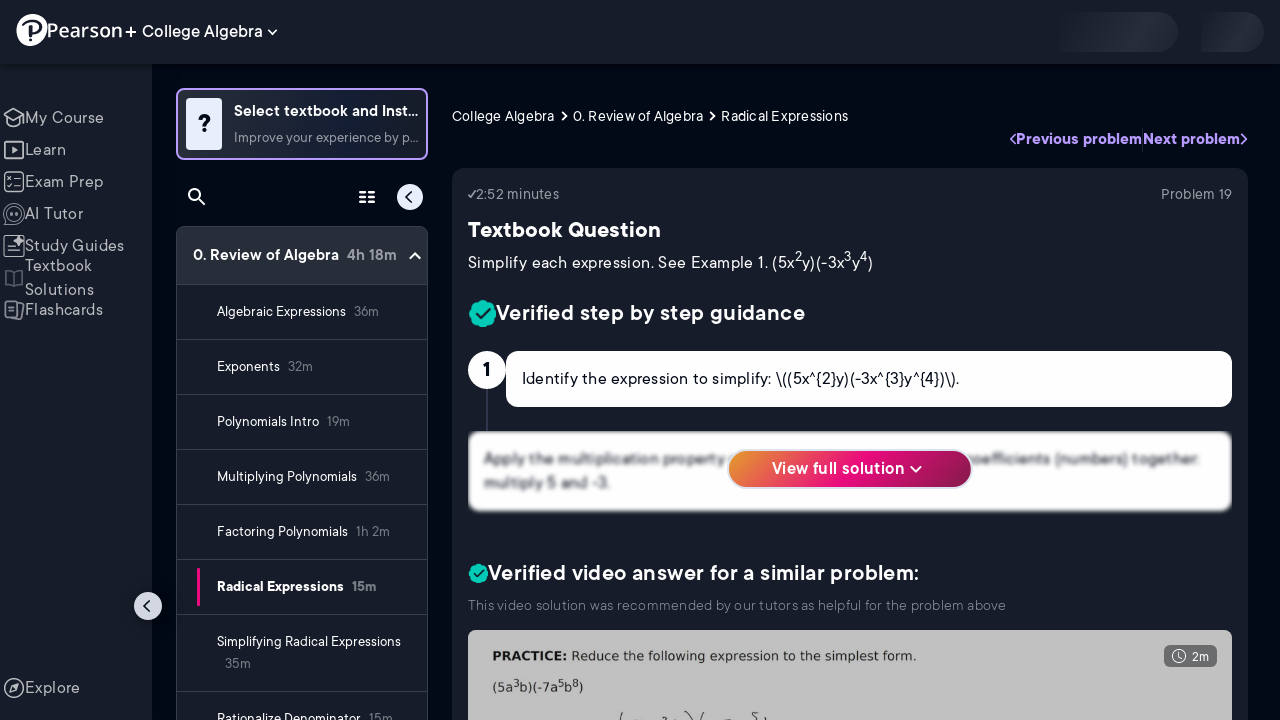

--- FILE ---
content_type: text/html; charset=utf-8
request_url: https://www.pearson.com/channels/college-algebra/asset/059bf743/simplify-each-expression-see-example-1-5x-2y-3x-3y-4
body_size: 30978
content:
<!DOCTYPE html><html lang="en"><head><meta charSet="utf-8"/><meta property="og:type" content="website"/><meta name="viewport" content="width=device-width, initial-scale=1"/><meta name="theme-color" content="#000000"/><meta property="og:image" content="https://www.pearson.com/channels/channels-logo.jpg"/><meta property="twitter:card" content="summary_large_image"/><meta property="twitter:image" content="https://www.pearson.com/channels/channels-logo.jpg"/><title>Simplify each expression. See Example 1. (5x2y)(-3x3y4) | Study Prep in Pearson+</title><meta property="og:title" content="Simplify each expression. See Example 1. (5x2y)(-3x3y4) | Study Prep in Pearson+"/><meta property="twitter:title" content="Simplify each expression. See Example 1. (5x2y)(-3x3y4) | Study Prep in Pearson+"/><meta name="description" content="Simplify each expression. See Example 1. (5x2y)(-3x3y4)"/><meta property="og:description" content="Simplify each expression. See Example 1. (5x2y)(-3x3y4)"/><meta property="twitter:description" content="Simplify each expression. See Example 1. (5x2y)(-3x3y4)"/><link rel="canonical" href="https://www.pearson.com/channels/college-algebra/asset/059bf743/simplify-each-expression-see-example-1-5x-2y-3x-3y-4"/><meta property="og:url" content="https://www.pearson.com/channels/college-algebra/asset/059bf743/simplify-each-expression-see-example-1-5x-2y-3x-3y-4"/><meta property="twitter:url" content="https://www.pearson.com/channels/college-algebra/asset/059bf743/simplify-each-expression-see-example-1-5x-2y-3x-3y-4"/><meta name="next-head-count" content="16"/><meta name="emotion-insertion-point" content=""/><style data-emotion="mui b6nho2 awgou1 q7mezt 10w9fme r9sqo6 10r7ggg 1g801pg r7k176 t3p1a1 7mxrdu 1cbf1l2 15830to 9vd5ud 11fhglq 1sjqd0u xgb323 hf94ok abqyn 1mpzjuh 1ynaf2a">.mui-b6nho2{background-color:#161c29;color:#fefefe;-webkit-transition:box-shadow 300ms cubic-bezier(0.4, 0, 0.2, 1) 0ms;transition:box-shadow 300ms cubic-bezier(0.4, 0, 0.2, 1) 0ms;box-shadow:var(--Paper-shadow);background-image:var(--Paper-overlay);display:-webkit-box;display:-webkit-flex;display:-ms-flexbox;display:flex;-webkit-flex-direction:column;-ms-flex-direction:column;flex-direction:column;width:100%;box-sizing:border-box;-webkit-flex-shrink:0;-ms-flex-negative:0;flex-shrink:0;position:fixed;z-index:1100;top:0;left:auto;right:0;--AppBar-background:#90caf9;--AppBar-color:rgba(0, 0, 0, 0.87);}@media print{.mui-b6nho2{position:absolute;}}.mui-awgou1{position:relative;display:-webkit-box;display:-webkit-flex;display:-ms-flexbox;display:flex;-webkit-align-items:center;-webkit-box-align:center;-ms-flex-align:center;align-items:center;padding-left:16px;padding-right:16px;min-height:56px;}@media (min-width:600px){.mui-awgou1{padding-left:24px;padding-right:24px;}}@media (min-width:0px){@media (orientation: landscape){.mui-awgou1{min-height:48px;}}}@media (min-width:600px){.mui-awgou1{min-height:64px;}}.mui-q7mezt{-webkit-user-select:none;-moz-user-select:none;-ms-user-select:none;user-select:none;width:1em;height:1em;display:inline-block;-webkit-flex-shrink:0;-ms-flex-negative:0;flex-shrink:0;-webkit-transition:fill 200ms cubic-bezier(0.4, 0, 0.2, 1) 0ms;transition:fill 200ms cubic-bezier(0.4, 0, 0.2, 1) 0ms;fill:currentColor;font-size:1.5rem;}.mui-10w9fme{margin:0;-webkit-flex-shrink:0;-ms-flex-negative:0;flex-shrink:0;border-width:0;border-style:solid;border-color:#2d374a;border-bottom-width:thin;}.mui-r9sqo6{display:-webkit-inline-box;display:-webkit-inline-flex;display:-ms-inline-flexbox;display:inline-flex;-webkit-align-items:center;-webkit-box-align:center;-ms-flex-align:center;align-items:center;-webkit-box-pack:center;-ms-flex-pack:center;-webkit-justify-content:center;justify-content:center;position:relative;box-sizing:border-box;-webkit-tap-highlight-color:transparent;background-color:transparent;outline:0;border:0;margin:0;border-radius:0;padding:0;cursor:pointer;-webkit-user-select:none;-moz-user-select:none;-ms-user-select:none;user-select:none;vertical-align:middle;-moz-appearance:none;-webkit-appearance:none;-webkit-text-decoration:none;text-decoration:none;color:inherit;text-align:center;-webkit-flex:0 0 auto;-ms-flex:0 0 auto;flex:0 0 auto;font-size:1.5rem;padding:8px;border-radius:50%;color:#fff;-webkit-transition:background-color 150ms cubic-bezier(0.4, 0, 0.2, 1) 0ms;transition:background-color 150ms cubic-bezier(0.4, 0, 0.2, 1) 0ms;padding:5px;font-size:1.125rem;}.mui-r9sqo6::-moz-focus-inner{border-style:none;}.mui-r9sqo6.Mui-disabled{pointer-events:none;cursor:default;}@media print{.mui-r9sqo6{-webkit-print-color-adjust:exact;color-adjust:exact;}}.mui-r9sqo6.Mui-disabled{background-color:transparent;color:rgba(255, 255, 255, 0.3);}.mui-r9sqo6.MuiIconButton-loading{color:transparent;}.mui-r9sqo6:hover{background-color:transparent;}.mui-r9sqo6:focus-visible{outline:2px solid var(--Text-darkTheme--Default);outline-offset:2px;}.mui-10r7ggg{list-style:none;margin:0;padding:0;position:relative;-webkit-align-self:stretch;-ms-flex-item-align:stretch;align-self:stretch;box-sizing:border-box;width:100%;background-color:var(--background-dark-theme-bg-level-2);border-radius:8px;border:1px solid var(--Border-darkTheme--border);overflow-x:hidden;}.mui-10r7ggg::-webkit-scrollbar-button{display:none;}.mui-10r7ggg::-webkit-scrollbar{width:8px;}.mui-10r7ggg::-webkit-scrollbar-thumb{width:8px;background:var(--Swatch-Light-900);border-radius:20px;visibility:hidden;}.mui-10r7ggg:hover::-webkit-scrollbar-thumb{visibility:visible;}.mui-1g801pg{display:-webkit-box;display:-webkit-flex;display:-ms-flexbox;display:flex;-webkit-box-pack:start;-ms-flex-pack:start;-webkit-justify-content:flex-start;justify-content:flex-start;-webkit-align-items:center;-webkit-box-align:center;-ms-flex-align:center;align-items:center;position:relative;-webkit-text-decoration:none;text-decoration:none;width:100%;box-sizing:border-box;text-align:left;border-bottom:1px solid #2d374a;-webkit-background-clip:padding-box;background-clip:padding-box;padding-top:12px;padding-bottom:12px;border-color:#2d374a;}.mui-r7k176{display:-webkit-inline-box;display:-webkit-inline-flex;display:-ms-inline-flexbox;display:inline-flex;-webkit-align-items:center;-webkit-box-align:center;-ms-flex-align:center;align-items:center;-webkit-box-pack:center;-ms-flex-pack:center;-webkit-justify-content:center;justify-content:center;position:relative;box-sizing:border-box;-webkit-tap-highlight-color:transparent;background-color:transparent;outline:0;border:0;margin:0;border-radius:0;padding:0;cursor:pointer;-webkit-user-select:none;-moz-user-select:none;-ms-user-select:none;user-select:none;vertical-align:middle;-moz-appearance:none;-webkit-appearance:none;-webkit-text-decoration:none;text-decoration:none;color:inherit;display:-webkit-box;display:-webkit-flex;display:-ms-flexbox;display:flex;-webkit-box-flex:1;-webkit-flex-grow:1;-ms-flex-positive:1;flex-grow:1;-webkit-box-pack:start;-ms-flex-pack:start;-webkit-justify-content:flex-start;justify-content:flex-start;-webkit-align-items:center;-webkit-box-align:center;-ms-flex-align:center;align-items:center;position:relative;-webkit-text-decoration:none;text-decoration:none;min-width:0;box-sizing:border-box;text-align:left;padding-top:8px;padding-bottom:8px;-webkit-transition:background-color 150ms cubic-bezier(0.4, 0, 0.2, 1) 0ms;transition:background-color 150ms cubic-bezier(0.4, 0, 0.2, 1) 0ms;padding:0 0 0 16px!important;}.mui-r7k176::-moz-focus-inner{border-style:none;}.mui-r7k176.Mui-disabled{pointer-events:none;cursor:default;}@media print{.mui-r7k176{-webkit-print-color-adjust:exact;color-adjust:exact;}}.mui-r7k176:hover{-webkit-text-decoration:none;text-decoration:none;background-color:rgba(255, 255, 255, 0.08);}@media (hover: none){.mui-r7k176:hover{background-color:transparent;}}.mui-r7k176.Mui-selected{background-color:rgba(144, 202, 249, 0.16);}.mui-r7k176.Mui-selected.Mui-focusVisible{background-color:rgba(144, 202, 249, 0.28);}.mui-r7k176.Mui-selected:hover{background-color:rgba(144, 202, 249, 0.24);}@media (hover: none){.mui-r7k176.Mui-selected:hover{background-color:rgba(144, 202, 249, 0.16);}}.mui-r7k176.Mui-focusVisible{background-color:rgba(255, 255, 255, 0.12);}.mui-r7k176.Mui-disabled{opacity:0.38;}.mui-r7k176:hover{background-color:transparent;}.mui-r7k176.Mui-selected{background-color:transparent;}.mui-r7k176.Mui-selected:hover{background-color:transparent;}.mui-t3p1a1{-webkit-flex:1 1 auto;-ms-flex:1 1 auto;flex:1 1 auto;min-width:0;margin-top:4px;margin-bottom:4px;}.MuiTypography-root:where(.mui-t3p1a1 .MuiListItemText-primary){display:block;}.MuiTypography-root:where(.mui-t3p1a1 .MuiListItemText-secondary){display:block;}.mui-7mxrdu{display:-webkit-inline-box;display:-webkit-inline-flex;display:-ms-inline-flexbox;display:inline-flex;-webkit-align-items:center;-webkit-box-align:center;-ms-flex-align:center;align-items:center;-webkit-box-pack:center;-ms-flex-pack:center;-webkit-justify-content:center;justify-content:center;position:relative;box-sizing:border-box;-webkit-tap-highlight-color:transparent;background-color:transparent;outline:0;border:0;margin:0;border-radius:0;padding:0;cursor:pointer;-webkit-user-select:none;-moz-user-select:none;-ms-user-select:none;user-select:none;vertical-align:middle;-moz-appearance:none;-webkit-appearance:none;-webkit-text-decoration:none;text-decoration:none;color:inherit;font-family:TT Commons;font-weight:500;font-size:0.875rem;line-height:1.75;text-transform:uppercase;min-width:64px;padding:6px 16px;border:0;border-radius:4px;-webkit-transition:background-color 250ms cubic-bezier(0.4, 0, 0.2, 1) 0ms,box-shadow 250ms cubic-bezier(0.4, 0, 0.2, 1) 0ms,border-color 250ms cubic-bezier(0.4, 0, 0.2, 1) 0ms,color 250ms cubic-bezier(0.4, 0, 0.2, 1) 0ms;transition:background-color 250ms cubic-bezier(0.4, 0, 0.2, 1) 0ms,box-shadow 250ms cubic-bezier(0.4, 0, 0.2, 1) 0ms,border-color 250ms cubic-bezier(0.4, 0, 0.2, 1) 0ms,color 250ms cubic-bezier(0.4, 0, 0.2, 1) 0ms;padding:6px 8px;color:var(--variant-textColor);background-color:var(--variant-textBg);--variant-textColor:#90caf9;--variant-outlinedColor:#90caf9;--variant-outlinedBorder:rgba(144, 202, 249, 0.5);--variant-containedColor:rgba(0, 0, 0, 0.87);--variant-containedBg:#90caf9;padding:4px 5px;font-size:0.8125rem;box-shadow:none;-webkit-transition:background-color 250ms cubic-bezier(0.4, 0, 0.2, 1) 0ms,box-shadow 250ms cubic-bezier(0.4, 0, 0.2, 1) 0ms,border-color 250ms cubic-bezier(0.4, 0, 0.2, 1) 0ms;transition:background-color 250ms cubic-bezier(0.4, 0, 0.2, 1) 0ms,box-shadow 250ms cubic-bezier(0.4, 0, 0.2, 1) 0ms,border-color 250ms cubic-bezier(0.4, 0, 0.2, 1) 0ms;text-transform:none;}.mui-7mxrdu::-moz-focus-inner{border-style:none;}.mui-7mxrdu.Mui-disabled{pointer-events:none;cursor:default;}@media print{.mui-7mxrdu{-webkit-print-color-adjust:exact;color-adjust:exact;}}.mui-7mxrdu:hover{-webkit-text-decoration:none;text-decoration:none;}.mui-7mxrdu.Mui-disabled{color:rgba(255, 255, 255, 0.3);}@media (hover: hover){.mui-7mxrdu:hover{--variant-containedBg:#42a5f5;--variant-textBg:rgba(144, 202, 249, 0.08);--variant-outlinedBorder:#90caf9;--variant-outlinedBg:rgba(144, 202, 249, 0.08);}}.mui-7mxrdu:hover{box-shadow:none;}.mui-7mxrdu.Mui-focusVisible{box-shadow:none;}.mui-7mxrdu:active{box-shadow:none;}.mui-7mxrdu.Mui-disabled{box-shadow:none;}.mui-7mxrdu.MuiButton-loading{color:transparent;}.mui-1cbf1l2{height:0;overflow:hidden;-webkit-transition:height 300ms cubic-bezier(0.4, 0, 0.2, 1) 0ms;transition:height 300ms cubic-bezier(0.4, 0, 0.2, 1) 0ms;height:auto;overflow:visible;}.mui-15830to{display:-webkit-box;display:-webkit-flex;display:-ms-flexbox;display:flex;width:100%;}.mui-9vd5ud{width:100%;}.mui-11fhglq{list-style:none;margin:0;padding:0;position:relative;}.mui-1sjqd0u{display:-webkit-box;display:-webkit-flex;display:-ms-flexbox;display:flex;-webkit-box-pack:start;-ms-flex-pack:start;-webkit-justify-content:flex-start;justify-content:flex-start;-webkit-align-items:center;-webkit-box-align:center;-ms-flex-align:center;align-items:center;position:relative;-webkit-text-decoration:none;text-decoration:none;width:100%;box-sizing:border-box;text-align:left;border-bottom:1px solid #2d374a;-webkit-background-clip:padding-box;background-clip:padding-box;padding-top:12px;padding-bottom:12px;border-color:#2d374a;position:relative;}.mui-xgb323{display:-webkit-inline-box;display:-webkit-inline-flex;display:-ms-inline-flexbox;display:inline-flex;-webkit-align-items:center;-webkit-box-align:center;-ms-flex-align:center;align-items:center;-webkit-box-pack:center;-ms-flex-pack:center;-webkit-justify-content:center;justify-content:center;position:relative;box-sizing:border-box;-webkit-tap-highlight-color:transparent;background-color:transparent;outline:0;border:0;margin:0;border-radius:0;padding:0;cursor:pointer;-webkit-user-select:none;-moz-user-select:none;-ms-user-select:none;user-select:none;vertical-align:middle;-moz-appearance:none;-webkit-appearance:none;-webkit-text-decoration:none;text-decoration:none;color:inherit;display:-webkit-box;display:-webkit-flex;display:-ms-flexbox;display:flex;-webkit-box-flex:1;-webkit-flex-grow:1;-ms-flex-positive:1;flex-grow:1;-webkit-box-pack:start;-ms-flex-pack:start;-webkit-justify-content:flex-start;justify-content:flex-start;-webkit-align-items:center;-webkit-box-align:center;-ms-flex-align:center;align-items:center;position:relative;-webkit-text-decoration:none;text-decoration:none;min-width:0;box-sizing:border-box;text-align:left;padding-top:8px;padding-bottom:8px;-webkit-transition:background-color 150ms cubic-bezier(0.4, 0, 0.2, 1) 0ms;transition:background-color 150ms cubic-bezier(0.4, 0, 0.2, 1) 0ms;padding:0px;}.mui-xgb323::-moz-focus-inner{border-style:none;}.mui-xgb323.Mui-disabled{pointer-events:none;cursor:default;}@media print{.mui-xgb323{-webkit-print-color-adjust:exact;color-adjust:exact;}}.mui-xgb323:hover{-webkit-text-decoration:none;text-decoration:none;background-color:rgba(255, 255, 255, 0.08);}@media (hover: none){.mui-xgb323:hover{background-color:transparent;}}.mui-xgb323.Mui-selected{background-color:rgba(144, 202, 249, 0.16);}.mui-xgb323.Mui-selected.Mui-focusVisible{background-color:rgba(144, 202, 249, 0.28);}.mui-xgb323.Mui-selected:hover{background-color:rgba(144, 202, 249, 0.24);}@media (hover: none){.mui-xgb323.Mui-selected:hover{background-color:rgba(144, 202, 249, 0.16);}}.mui-xgb323.Mui-focusVisible{background-color:rgba(255, 255, 255, 0.12);}.mui-xgb323.Mui-disabled{opacity:0.38;}.mui-xgb323:hover{background-color:transparent;}.mui-xgb323.Mui-selected{background-color:transparent;}.mui-xgb323.Mui-selected:hover{background-color:transparent;}.mui-hf94ok{-webkit-flex:1 1 auto;-ms-flex:1 1 auto;flex:1 1 auto;min-width:0;margin-top:4px;margin-bottom:4px;padding-left:56px;padding-left:24px;}.MuiTypography-root:where(.mui-hf94ok .MuiListItemText-primary){display:block;}.MuiTypography-root:where(.mui-hf94ok .MuiListItemText-secondary){display:block;}.mui-abqyn{height:0;overflow:hidden;-webkit-transition:height 300ms cubic-bezier(0.4, 0, 0.2, 1) 0ms;transition:height 300ms cubic-bezier(0.4, 0, 0.2, 1) 0ms;visibility:hidden;}.mui-1mpzjuh{display:-webkit-inline-box;display:-webkit-inline-flex;display:-ms-inline-flexbox;display:inline-flex;-webkit-align-items:center;-webkit-box-align:center;-ms-flex-align:center;align-items:center;-webkit-box-pack:center;-ms-flex-pack:center;-webkit-justify-content:center;justify-content:center;position:relative;box-sizing:border-box;-webkit-tap-highlight-color:transparent;background-color:transparent;outline:0;border:0;margin:0;border-radius:0;padding:0;cursor:pointer;-webkit-user-select:none;-moz-user-select:none;-ms-user-select:none;user-select:none;vertical-align:middle;-moz-appearance:none;-webkit-appearance:none;-webkit-text-decoration:none;text-decoration:none;color:inherit;text-align:center;-webkit-flex:0 0 auto;-ms-flex:0 0 auto;flex:0 0 auto;font-size:1.5rem;padding:8px;border-radius:50%;color:#fff;-webkit-transition:background-color 150ms cubic-bezier(0.4, 0, 0.2, 1) 0ms;transition:background-color 150ms cubic-bezier(0.4, 0, 0.2, 1) 0ms;padding:12px;font-size:1.75rem;}.mui-1mpzjuh::-moz-focus-inner{border-style:none;}.mui-1mpzjuh.Mui-disabled{pointer-events:none;cursor:default;}@media print{.mui-1mpzjuh{-webkit-print-color-adjust:exact;color-adjust:exact;}}.mui-1mpzjuh.Mui-disabled{background-color:transparent;color:rgba(255, 255, 255, 0.3);}.mui-1mpzjuh.MuiIconButton-loading{color:transparent;}.mui-1mpzjuh:hover{background-color:transparent;}.mui-1mpzjuh:focus-visible{outline:2px solid var(--Text-darkTheme--Default);outline-offset:2px;}.mui-1ynaf2a{display:-webkit-inline-box;display:-webkit-inline-flex;display:-ms-inline-flexbox;display:inline-flex;-webkit-align-items:center;-webkit-box-align:center;-ms-flex-align:center;align-items:center;-webkit-box-pack:center;-ms-flex-pack:center;-webkit-justify-content:center;justify-content:center;position:relative;box-sizing:border-box;-webkit-tap-highlight-color:transparent;background-color:transparent;outline:0;border:0;margin:0;border-radius:0;padding:0;cursor:pointer;-webkit-user-select:none;-moz-user-select:none;-ms-user-select:none;user-select:none;vertical-align:middle;-moz-appearance:none;-webkit-appearance:none;-webkit-text-decoration:none;text-decoration:none;color:inherit;text-align:center;-webkit-flex:0 0 auto;-ms-flex:0 0 auto;flex:0 0 auto;font-size:1.5rem;padding:8px;border-radius:50%;color:#fff;-webkit-transition:background-color 150ms cubic-bezier(0.4, 0, 0.2, 1) 0ms;transition:background-color 150ms cubic-bezier(0.4, 0, 0.2, 1) 0ms;--IconButton-hoverBg:rgba(255, 255, 255, 0.08);padding:12px;font-size:1.75rem;}.mui-1ynaf2a::-moz-focus-inner{border-style:none;}.mui-1ynaf2a.Mui-disabled{pointer-events:none;cursor:default;}@media print{.mui-1ynaf2a{-webkit-print-color-adjust:exact;color-adjust:exact;}}.mui-1ynaf2a:hover{background-color:var(--IconButton-hoverBg);}@media (hover: none){.mui-1ynaf2a:hover{background-color:transparent;}}.mui-1ynaf2a.Mui-disabled{background-color:transparent;color:rgba(255, 255, 255, 0.3);}.mui-1ynaf2a.MuiIconButton-loading{color:transparent;}.mui-1ynaf2a:hover{background-color:transparent;}.mui-1ynaf2a:focus-visible{outline:2px solid var(--Text-darkTheme--Default);outline-offset:2px;}</style><link rel="icon" href="https://www.pearson.com/etc/designs/global-store/pearsonplus/favicon.ico"/><link rel="shortcut icon" href="https://www.pearson.com/etc/designs/global-store/pearsonplus/favicon.ico"/><link rel="apple-touch-icon" href="/logo192.png"/><link rel="preload" as="script" href="https://www.pearson.com/assets/0bb383db49167f794e266452faa1fa11422373f0727"/><link rel="preload" href="https://static.studychannel.pearsonprd.tech/fonts/tt-commons.css" as="style"/><link rel="stylesheet" href="https://static.studychannel.pearsonprd.tech/fonts/tt-commons.css"/><link rel="preload" href="/channels/_next/static/css/662d22eba9c66389.css" as="style"/><link rel="stylesheet" href="/channels/_next/static/css/662d22eba9c66389.css" data-n-g=""/><link rel="preload" href="/channels/_next/static/css/b4813fa38d5a3705.css" as="style"/><link rel="stylesheet" href="/channels/_next/static/css/b4813fa38d5a3705.css" data-n-p=""/><link rel="preload" href="/channels/_next/static/css/105a4832be464467.css" as="style"/><link rel="stylesheet" href="/channels/_next/static/css/105a4832be464467.css" data-n-p=""/><link rel="preload" href="/channels/_next/static/css/df940a474ef8b496.css" as="style"/><link rel="stylesheet" href="/channels/_next/static/css/df940a474ef8b496.css" data-n-p=""/><link rel="preload" href="/channels/_next/static/css/6f2892d9fd7fd495.css" as="style"/><link rel="stylesheet" href="/channels/_next/static/css/6f2892d9fd7fd495.css" data-n-p=""/><link rel="preload" href="/channels/_next/static/css/5fb82a48424bfd07.css" as="style"/><link rel="stylesheet" href="/channels/_next/static/css/5fb82a48424bfd07.css" data-n-p=""/><link rel="preload" href="/channels/_next/static/css/61839992a7bf61df.css" as="style"/><link rel="stylesheet" href="/channels/_next/static/css/61839992a7bf61df.css" data-n-p=""/><noscript data-n-css=""></noscript><script type="text/javascript" src="https://www.pearson.com/assets/0bb383db49167f794e266452faa1fa11422373f0727"  ></script><script defer="" nomodule="" src="/channels/_next/static/chunks/polyfills-42372ed130431b0a.js"></script><script src="/channels/_next/static/chunks/webpack-10f55f2c68d1c88e.js" defer=""></script><script src="/channels/_next/static/chunks/framework-945b357d4a851f4b.js" defer=""></script><script src="/channels/_next/static/chunks/main-1da665e70e46b984.js" defer=""></script><script src="/channels/_next/static/chunks/pages/_app-4a3b19b4e6b044e0.js" defer=""></script><script src="/channels/_next/static/chunks/9353-8825306d3ae48c9f.js" defer=""></script><script src="/channels/_next/static/chunks/2812-f0f928770d9a2379.js" defer=""></script><script src="/channels/_next/static/chunks/2515-f5152e1069ade688.js" defer=""></script><script src="/channels/_next/static/chunks/1218-2c9e2d50d557f6c9.js" defer=""></script><script src="/channels/_next/static/chunks/9470-503b15789f1f9275.js" defer=""></script><script src="/channels/_next/static/chunks/3075-a52312b495f38e1c.js" defer=""></script><script src="/channels/_next/static/chunks/4859-0c0a5402c9c8cf40.js" defer=""></script><script src="/channels/_next/static/chunks/8738-1d90454d6c3295da.js" defer=""></script><script src="/channels/_next/static/chunks/6009-ec61950aa933d873.js" defer=""></script><script src="/channels/_next/static/chunks/4496-c861fcdcf53199ab.js" defer=""></script><script src="/channels/_next/static/chunks/7817-33490e0da84b2242.js" defer=""></script><script src="/channels/_next/static/chunks/5977-8dab3b1a1ad109e5.js" defer=""></script><script src="/channels/_next/static/chunks/6444-de6e877378585d07.js" defer=""></script><script src="/channels/_next/static/chunks/3861-c6bae2b8b168a39a.js" defer=""></script><script src="/channels/_next/static/chunks/7921-2de4528359360c00.js" defer=""></script><script src="/channels/_next/static/chunks/4956-aed7239f855eb643.js" defer=""></script><script src="/channels/_next/static/chunks/2092-38bc2d4b480fb476.js" defer=""></script><script src="/channels/_next/static/chunks/5395-a93bd3b092c20e48.js" defer=""></script><script src="/channels/_next/static/chunks/2022-529fdfcec290c7f5.js" defer=""></script><script src="/channels/_next/static/chunks/7938-6e8113018c05a593.js" defer=""></script><script src="/channels/_next/static/chunks/pages/%5BcourseId%5D/asset/%5BassetId%5D/%5BassetName%5D-b4e5d102564ef98b.js" defer=""></script><script src="/channels/_next/static/Ukv5DBzTkhenZkVo55s80/_buildManifest.js" defer=""></script><script src="/channels/_next/static/Ukv5DBzTkhenZkVo55s80/_ssgManifest.js" defer=""></script>
                              <script>!function(e){var n="https://s.go-mpulse.net/boomerang/";if("False"=="True")e.BOOMR_config=e.BOOMR_config||{},e.BOOMR_config.PageParams=e.BOOMR_config.PageParams||{},e.BOOMR_config.PageParams.pci=!0,n="https://s2.go-mpulse.net/boomerang/";if(window.BOOMR_API_key="XCNNJ-G8PCV-U855W-LP259-ULUSU",function(){function e(){if(!r){var e=document.createElement("script");e.id="boomr-scr-as",e.src=window.BOOMR.url,e.async=!0,o.appendChild(e),r=!0}}function t(e){r=!0;var n,t,a,i,d=document,O=window;if(window.BOOMR.snippetMethod=e?"if":"i",t=function(e,n){var t=d.createElement("script");t.id=n||"boomr-if-as",t.src=window.BOOMR.url,BOOMR_lstart=(new Date).getTime(),e=e||d.body,e.appendChild(t)},!window.addEventListener&&window.attachEvent&&navigator.userAgent.match(/MSIE [67]\./))return window.BOOMR.snippetMethod="s",void t(o,"boomr-async");a=document.createElement("IFRAME"),a.src="about:blank",a.title="",a.role="presentation",a.loading="eager",i=(a.frameElement||a).style,i.width=0,i.height=0,i.border=0,i.display="none",o.appendChild(a);try{O=a.contentWindow,d=O.document.open()}catch(_){n=document.domain,a.src="javascript:var d=document.open();d.domain='"+n+"';void 0;",O=a.contentWindow,d=O.document.open()}if(n)d._boomrl=function(){this.domain=n,t()},d.write("<bo"+"dy onload='document._boomrl();'>");else if(O._boomrl=function(){t()},O.addEventListener)O.addEventListener("load",O._boomrl,!1);else if(O.attachEvent)O.attachEvent("onload",O._boomrl);d.close()}function a(e){window.BOOMR_onload=e&&e.timeStamp||(new Date).getTime()}if(!window.BOOMR||!window.BOOMR.version&&!window.BOOMR.snippetExecuted){window.BOOMR=window.BOOMR||{},window.BOOMR.snippetStart=(new Date).getTime(),window.BOOMR.snippetExecuted=!0,window.BOOMR.snippetVersion=14,window.BOOMR.url=n+"XCNNJ-G8PCV-U855W-LP259-ULUSU";var i=document.currentScript||document.getElementsByTagName("script")[0],o=i.parentNode,r=!1,d=document.createElement("link");if(d.relList&&"function"==typeof d.relList.supports&&d.relList.supports("preload")&&"as"in d)window.BOOMR.snippetMethod="p",d.href=window.BOOMR.url,d.rel="preload",d.as="script",d.addEventListener("load",e),d.addEventListener("error",function(){t(!0)}),setTimeout(function(){if(!r)t(!0)},3e3),BOOMR_lstart=(new Date).getTime(),o.appendChild(d);else t(!1);if(window.addEventListener)window.addEventListener("load",a,!1);else if(window.attachEvent)window.attachEvent("onload",a)}}(),"".length>0)if(e&&"performance"in e&&e.performance&&"function"==typeof e.performance.setResourceTimingBufferSize)e.performance.setResourceTimingBufferSize();!function(){if(BOOMR=e.BOOMR||{},BOOMR.plugins=BOOMR.plugins||{},!BOOMR.plugins.AK){var n=""=="true"?1:0,t="",a="aocv7oaxezglg2lndgqq-f-5c58d8104-clientnsv4-s.akamaihd.net",i="false"=="true"?2:1,o={"ak.v":"39","ak.cp":"1904824","ak.ai":parseInt("503985",10),"ak.ol":"0","ak.cr":9,"ak.ipv":4,"ak.proto":"h2","ak.rid":"e03c6fdc","ak.r":45721,"ak.a2":n,"ak.m":"x","ak.n":"essl","ak.bpcip":"3.133.95.0","ak.cport":44570,"ak.gh":"23.33.25.26","ak.quicv":"","ak.tlsv":"tls1.3","ak.0rtt":"","ak.0rtt.ed":"","ak.csrc":"-","ak.acc":"","ak.t":"1768757665","ak.ak":"hOBiQwZUYzCg5VSAfCLimQ==zYKlHLdHn+Yiyjo8icDt6VvExhdZfQEwHczGOSq3ArNr7+h3P8hOZEWjS6F3M2ReLwpsD1TMIqAl0Rc0vHkJcLBIQTHcXN0Z+I10/nU5R+6gGSs3sOPbrreHX7QLrdsebiheRFjMe1zoUvpwSLXLcYVcQ8InV4+f3e8w6+C9h5fJWhZA9A7U6yANq/zxerTLEQ3VPrMlkJ9zGDcanE8rp9uKI/l1izioOue4mSZWaXGYMiwObQfZVL6TLWCgBQotr9RdZb4QtekpiU6P7gOYIOjEjBICF0YKdmHjl5bjugPpGH9XcDOLriAsxwStgGNORNiNJz+x/77F+zNqHx9tizFzXWHicVz37Vfaw+cqv0rBltR+HassU4aDpCmdCZ5zHmCwMFJPJCEW1EoIl+6UganVePz7OtsjhXfe9+Uq3EM=","ak.pv":"177","ak.dpoabenc":"","ak.tf":i};if(""!==t)o["ak.ruds"]=t;var r={i:!1,av:function(n){var t="http.initiator";if(n&&(!n[t]||"spa_hard"===n[t]))o["ak.feo"]=void 0!==e.aFeoApplied?1:0,BOOMR.addVar(o)},rv:function(){var e=["ak.bpcip","ak.cport","ak.cr","ak.csrc","ak.gh","ak.ipv","ak.m","ak.n","ak.ol","ak.proto","ak.quicv","ak.tlsv","ak.0rtt","ak.0rtt.ed","ak.r","ak.acc","ak.t","ak.tf"];BOOMR.removeVar(e)}};BOOMR.plugins.AK={akVars:o,akDNSPreFetchDomain:a,init:function(){if(!r.i){var e=BOOMR.subscribe;e("before_beacon",r.av,null,null),e("onbeacon",r.rv,null,null),r.i=!0}return this},is_complete:function(){return!0}}}}()}(window);</script></head><body class="study-theme-dark"><div id="__next"><div id="root"><a class="PUOR6p" href="#main-content-starts">Skip to main content</a><div class="S_xlzd"><header class="MuiPaper-root MuiPaper-elevation MuiPaper-elevation4 MuiAppBar-root MuiAppBar-colorPrimary MuiAppBar-positionFixed _9lQJQ_ mui-fixed mui-b6nho2" id="mainHeader" style="--Paper-shadow:0px 2px 4px -1px rgba(0,0,0,0.2),0px 4px 5px 0px rgba(0,0,0,0.14),0px 1px 10px 0px rgba(0,0,0,0.12);--Paper-overlay:linear-gradient(rgba(255, 255, 255, 0.092), rgba(255, 255, 255, 0.092))"><div class="MuiToolbar-root MuiToolbar-gutters MuiToolbar-regular v_I_em mui-awgou1"><div><a href="https://www.pearson.com/en-us/pearsonplus.html" class="w9JKWE" tabindex="0" role="button"><img src="/channels/images/PearsonLogo.svg" class="WN5pdq" alt="Pearson+ Logo" width="32" height="32"/><img role="presentation" src="/channels/images/PearsonLogoText.svg" class="RKsB3s" alt="Pearson+ Logo" width="88" height="18"/></a></div><button id=":R16al3l96:" class="gdM_Ks" aria-expanded="false" aria-controls="channelsModal"><p class="aVkELG">College Algebra</p><svg class="MuiSvgIcon-root MuiSvgIcon-fontSizeMedium _4PuOGb mui-q7mezt" focusable="false" aria-hidden="true" viewBox="0 0 24 24"><path d="M7.41 8.59 12 13.17l4.59-4.58L18 10l-6 6-6-6z"></path></svg></button><div class="ZPRem8"><div class="JRTxfl"><div class="ZeKf_n vDS8QF"><div class="S0a0BQ" style="width:100%;height:100%"><span></span></div></div><div class="ZeKf_n"><div class="S0a0BQ" style="width:100%;height:100%"><span></span></div></div></div></div></div></header><div class="mL_aZ_"><div style="top:58px" class="IHblgN"><nav aria-label="channel" class="K2kWMu"><div role="list" class="V4mDev"><span role="listitem" class="_7BFWe2" data-coachmark="{&quot;position&quot;:&quot;bottom&quot;,&quot;offset&quot;:[0,10],&quot;step&quot;:1,&quot;label&quot;:&quot;My Course&quot;,&quot;text&quot;:&quot;Create a personalized study plan and get recommended content.&quot;}"><a class="vUU_gl" href="/channels/college-algebra"><span>My Course</span></a></span><span role="listitem" class="_7BFWe2" data-coachmark="{&quot;position&quot;:&quot;bottom&quot;,&quot;offset&quot;:[0,10],&quot;step&quot;:2,&quot;label&quot;:&quot;Learn&quot;,&quot;text&quot;:&quot;Watch bite-sized video lessons by world-class instructors.&quot;}"><a class="vUU_gl" href="/channels/college-algebra/learn/patrick/review-of-algebra/algebraic-expressions"><span>Learn</span></a></span><span role="listitem" class="_7BFWe2" data-coachmark="{&quot;position&quot;:&quot;bottom&quot;,&quot;offset&quot;:[0,10],&quot;step&quot;:3,&quot;label&quot;:&quot;Exam Prep&quot;,&quot;text&quot;:&quot;Prepare for your exams with custom practice sets.&quot;}"><a class="vUU_gl" href="/channels/college-algebra/exam-prep"><span>Exam Prep</span></a></span><span role="listitem" class="_7BFWe2" data-coachmark="{&quot;position&quot;:&quot;bottom&quot;,&quot;offset&quot;:[0,10],&quot;step&quot;:4,&quot;label&quot;:&quot;AI Tutor&quot;,&quot;text&quot;:&quot;Get unstuck with our trusted AI tutor.&quot;}"><a class="vUU_gl" href="/channels/college-algebra/ai-tutor"><span>AI Tutor</span></a></span><span role="listitem" class="_7BFWe2" data-coachmark="{&quot;position&quot;:&quot;bottom&quot;,&quot;offset&quot;:[0,10],&quot;step&quot;:5,&quot;label&quot;:&quot;Study Guides&quot;,&quot;text&quot;:&quot;Transform your notes into study guides, flashcards, and practice problems.&quot;}"><a class="vUU_gl" href="/channels/college-algebra/study-guides"><span>Study Guides</span></a></span><span role="listitem" class="_7BFWe2"><a class="vUU_gl" href="/channels/college-algebra/textbook-solutions"><span>Textbook Solutions</span></a></span><span role="listitem" class="_7BFWe2"><a class="vUU_gl" href="/channels/college-algebra/flashcards"><span>Flashcards</span></a></span><span role="listitem" class="_7BFWe2"><a class="vUU_gl" href="/channels/college-algebra/explore/review-of-algebra/algebraic-expressions"><span>Explore</span></a></span><div aria-hidden="true" class="_3TfBic"></div></div></nav></div><div class="_9bHcpc"><nav aria-label="channel"><ul class="_51oDmM"><li class="_5AKkCe"><a class="P_CdIR" data-coachmark="{&quot;position&quot;:&quot;right&quot;,&quot;offset&quot;:[10,0],&quot;step&quot;:1,&quot;label&quot;:&quot;My Course&quot;,&quot;text&quot;:&quot;Create a personalized study plan and get recommended content.&quot;}" href="/channels/college-algebra"><div class="_5qo0Fy"></div><div class="_2a6qYG" aria-label=""><img alt="" src="/channels/images/navigation/myCourseOutline.svg" height="22" width="22"/></div><span class="k78nyG">My Course</span></a></li><li class="MuiDivider-root MuiDivider-fullWidth _5AKkCe FU9xbf mui-10w9fme" role="none"></li><li class="_5AKkCe"><a class="P_CdIR" data-coachmark="{&quot;position&quot;:&quot;right&quot;,&quot;offset&quot;:[10,0],&quot;step&quot;:2,&quot;label&quot;:&quot;Learn&quot;,&quot;text&quot;:&quot;Watch bite-sized video lessons by world-class instructors.&quot;}" href="/channels/college-algebra/learn/patrick/review-of-algebra/algebraic-expressions"><div class="_5qo0Fy"></div><div class="_2a6qYG" aria-label=""><img alt="" src="/channels/images/navigation/learnOutline.svg" height="22" width="22"/></div><span class="k78nyG">Learn</span></a></li><li class="_5AKkCe"><a class="P_CdIR" data-coachmark="{&quot;position&quot;:&quot;right&quot;,&quot;offset&quot;:[10,0],&quot;step&quot;:3,&quot;label&quot;:&quot;Exam Prep&quot;,&quot;text&quot;:&quot;Prepare for your exams with custom practice sets.&quot;}" href="/channels/college-algebra/exam-prep"><div class="_5qo0Fy"></div><div class="_2a6qYG" aria-label=""><img alt="" src="/channels/images/navigation/examPrepOutline.svg" height="22" width="22"/></div><span class="k78nyG">Exam Prep</span></a></li><li class="_5AKkCe"><a class="P_CdIR" data-coachmark="{&quot;position&quot;:&quot;right&quot;,&quot;offset&quot;:[10,0],&quot;step&quot;:4,&quot;label&quot;:&quot;AI Tutor&quot;,&quot;text&quot;:&quot;Get unstuck with our trusted AI tutor.&quot;}" href="/channels/college-algebra/ai-tutor"><div class="_5qo0Fy"></div><div class="_2a6qYG" aria-label=""><img alt="" src="/channels/images/navigation/hwHelpOutline.svg" height="22" width="22"/></div><span class="k78nyG">AI Tutor</span></a></li><li class="_5AKkCe"><a class="P_CdIR" data-coachmark="{&quot;position&quot;:&quot;right&quot;,&quot;offset&quot;:[10,0],&quot;step&quot;:5,&quot;label&quot;:&quot;Study Guides&quot;,&quot;text&quot;:&quot;Transform your notes into study guides, flashcards, and practice problems.&quot;}" href="/channels/college-algebra/study-guides"><div class="_5qo0Fy"></div><div class="_2a6qYG" aria-label=""><img alt="" src="/channels/images/navigation/studyGuidesOutline.svg" height="22" width="22"/></div><span class="k78nyG">Study Guides</span></a></li><li class="_5AKkCe"><a class="P_CdIR" href="/channels/college-algebra/textbook-solutions"><div class="_5qo0Fy"></div><div class="_2a6qYG" aria-label=""><img alt="" src="/channels/images/navigation/textbookSolutionsOutlined.svg" height="22" width="22"/></div><span class="k78nyG">Textbook Solutions</span></a></li><li class="_5AKkCe"><a class="P_CdIR" href="/channels/college-algebra/flashcards"><div class="_5qo0Fy"></div><div class="_2a6qYG" aria-label=""><img alt="" src="/channels/images/navigation/flashcardsOutline.svg" height="22" width="22"/></div><span class="k78nyG">Flashcards</span></a></li><li class="MuiDivider-root MuiDivider-fullWidth _5AKkCe FU9xbf mui-10w9fme" role="none"></li><li class="_5AKkCe FPETun"><a class="P_CdIR" href="/channels/college-algebra/explore/review-of-algebra/algebraic-expressions"><div class="_5qo0Fy"></div><div class="_2a6qYG" aria-label=""><img alt="" src="/channels/images/navigation/exploreOutline.svg" height="22" width="22"/></div><span class="k78nyG">Explore</span></a></li></ul></nav><button class="MuiButtonBase-root MuiIconButton-root MuiIconButton-sizeSmall LOCt6o mui-r9sqo6" tabindex="0" type="button" aria-label="Hide navigation"><img src="/channels/images/navigation/collapseTOC.svg" alt="" width="18" height="18"/></button></div><div id="course-content-wrapper-id" class="pgk82m"><div class="KEaPyn"><div style="display:contents" data-a11y-owner="" data-a11y-owner-root-link=":R9jl96:-owner-state-owner-root" data-a11y-owner-root=":R9jl96:-owner-state-owner-root"><main id="main-content-starts"><div class="TpnSq9"><div class="k_2zu_"><div role="navigation" aria-labelledby=":R3pjl96:" class="vgBHcF"><div id="enrollment-cta-container" class="spmj5S"><div class="MLAyKF"><button type="button" class="wx_lJz" aria-describedby=":R2jpjl96:"><div class="_2mj4Qt">?</div><div class="jPqi12"><span class="evZoBg">Select textbook and Institution</span><p aria-hidden="true" id=":R2jpjl96:" class="VBhMg7" aria-label="Improve your experience by picking them">Improve your experience by picking them</p></div></button></div></div><div class="TZ1E1a"><div class="WWiYz1"><span id=":R3pjl96:" class="jYFpyL">Table of contents</span><div role="search" aria-label="Table of contents"><button class="MuiButtonBase-root MuiIconButton-root MuiIconButton-sizeSmall VYV9Jq mui-r9sqo6" tabindex="0" type="button" aria-label="Search in the table of contents"><svg class="MuiSvgIcon-root MuiSvgIcon-fontSizeMedium Z74YDX mui-q7mezt" focusable="false" aria-hidden="true" viewBox="0 0 24 24"><path d="M15.5 14h-.79l-.28-.27C15.41 12.59 16 11.11 16 9.5 16 5.91 13.09 3 9.5 3S3 5.91 3 9.5 5.91 16 9.5 16c1.61 0 3.09-.59 4.23-1.57l.27.28v.79l5 4.99L20.49 19zm-6 0C7.01 14 5 11.99 5 9.5S7.01 5 9.5 5 14 7.01 14 9.5 11.99 14 9.5 14"></path></svg></button></div><div><button class="MuiButtonBase-root MuiIconButton-root MuiIconButton-sizeSmall vWd8R_ mui-r9sqo6" tabindex="0" type="button" aria-label="Table of contents" aria-haspopup="dialog"><img alt="" src="/channels/images/TableOfContents.svg" width="32" height="32"/></button><span class="lmvWS_"><button class="MuiButtonBase-root MuiIconButton-root MuiIconButton-sizeSmall RdE9vR mui-r9sqo6" tabindex="0" type="button" aria-label="Hide table of content"><img alt="" src="/channels/images/navigation/collapseTOC.svg" class="xOMMiY" width="18" height="18"/></button></span></div><div class="fHO2t9"><div aria-live="polite"><span></span></div></div></div></div><div class="cecjNj"><div class="ZcO5Ok"><a class="PUOR6p" href="#guided-main-content-starts">Skip topic navigation</a></div></div><ul class="MuiList-root mui-10r7ggg" aria-label="Course chapters"><li class="MuiListItem-root MuiListItem-divider NCgY3E Mui-selected mui-1g801pg"><div class="MuiButtonBase-root MuiListItemButton-root Mui-selected MuiListItemButton-root Mui-selected mui-r7k176" tabindex="0" role="button" aria-expanded="true" aria-controls=":Rqfjpjl96:"><div class="MuiListItemText-root mui-t3p1a1"><div class="C8heh4"><div><div><span>0. Review of Algebra</span><span aria-label="approx duration: 4h 18min" class="stVea0">4h 18m</span></div><div hidden=""><button class="MuiButtonBase-root MuiButton-root MuiButton-text MuiButton-textPrimary MuiButton-sizeSmall MuiButton-textSizeSmall MuiButton-colorPrimary MuiButton-disableElevation MuiButton-root MuiButton-text MuiButton-textPrimary MuiButton-sizeSmall MuiButton-textSizeSmall MuiButton-colorPrimary MuiButton-disableElevation n62TL9 mui-7mxrdu" tabindex="0" type="button" id=":Rqfjpjl96H1:">Chapter worksheet<img class="eCVPU_" src="/channels/images/primaryDownloadIcon.svg" alt=""/><img class="_3_aoI5" src="/channels/images/primaryDownloadIconHover.svg" alt=""/></button></div></div><svg class="MuiSvgIcon-root MuiSvgIcon-fontSizeMedium mui-q7mezt" focusable="false" aria-hidden="true" viewBox="0 0 24 24"><path d="m12 8-6 6 1.41 1.41L12 10.83l4.59 4.58L18 14z"></path></svg></div></div></div><div aria-owns=":Rqfjpjl96H1: :Rqfjpjl96H2:"></div></li><div style="min-height:0px" class="MuiCollapse-root MuiCollapse-vertical MuiCollapse-entered mui-1cbf1l2"><div class="MuiCollapse-wrapper MuiCollapse-vertical mui-15830to"><div class="MuiCollapse-wrapperInner MuiCollapse-vertical mui-9vd5ud"><ul class="MuiList-root zR8RVK mui-11fhglq" aria-label="0. Review of Algebra chapter topics" id=":Rqfjpjl96:"><li class="MuiListItem-root MuiListItem-divider oWIqzb mui-1sjqd0u"><a class="MuiButtonBase-root MuiListItemButton-root MuiListItemButton-root mui-xgb323" tabindex="0" role="link" aria-current="false" href="/channels/college-algebra/learn/patrick/review-of-algebra/algebraic-expressions"><div class="MuiListItemText-root MuiListItemText-inset mui-hf94ok"><div><div class="Kel19U">Algebraic Expressions</div><span aria-label="approx duration: 36min" class="CSu3yz">36m</span></div></div></a></li><span aria-owns=":R3al8qfjpjl96:"></span><li class="MuiListItem-root MuiListItem-divider oWIqzb mui-1sjqd0u"><a class="MuiButtonBase-root MuiListItemButton-root MuiListItemButton-root mui-xgb323" tabindex="0" role="link" aria-current="false" href="/channels/college-algebra/learn/patrick/review-of-algebra/exponents"><div class="MuiListItemText-root MuiListItemText-inset mui-hf94ok"><div><div class="Kel19U">Exponents</div><span aria-label="approx duration: 32min" class="CSu3yz">32m</span></div></div></a></li><span aria-owns=":R5al8qfjpjl96:"></span><li class="MuiListItem-root MuiListItem-divider oWIqzb mui-1sjqd0u"><a class="MuiButtonBase-root MuiListItemButton-root MuiListItemButton-root mui-xgb323" tabindex="0" role="link" aria-current="false" href="/channels/college-algebra/learn/patrick/review-of-algebra/polynomials-intro"><div class="MuiListItemText-root MuiListItemText-inset mui-hf94ok"><div><div class="Kel19U">Polynomials Intro</div><span aria-label="approx duration: 19min" class="CSu3yz">19m</span></div></div></a></li><span aria-owns=":R7al8qfjpjl96:"></span><li class="MuiListItem-root MuiListItem-divider oWIqzb mui-1sjqd0u"><a class="MuiButtonBase-root MuiListItemButton-root MuiListItemButton-root mui-xgb323" tabindex="0" role="link" aria-current="false" href="/channels/college-algebra/learn/patrick/review-of-algebra/multiplying-polynomials"><div class="MuiListItemText-root MuiListItemText-inset mui-hf94ok"><div><div class="Kel19U">Multiplying Polynomials</div><span aria-label="approx duration: 36min" class="CSu3yz">36m</span></div></div></a></li><span aria-owns=":R9al8qfjpjl96:"></span><li class="MuiListItem-root MuiListItem-divider oWIqzb mui-1sjqd0u"><a class="MuiButtonBase-root MuiListItemButton-root MuiListItemButton-root mui-xgb323" tabindex="0" role="link" aria-current="false" href="/channels/college-algebra/learn/patrick/review-of-algebra/factoring-polynomials"><div class="MuiListItemText-root MuiListItemText-inset mui-hf94ok"><div><div class="Kel19U">Factoring Polynomials</div><span aria-label="approx duration: 1h 2min" class="CSu3yz">1h 2m</span></div></div></a></li><span aria-owns=":Rbal8qfjpjl96:"></span><li class="MuiListItem-root MuiListItem-divider oWIqzb Mui-selected mui-1sjqd0u"><a class="MuiButtonBase-root MuiListItemButton-root Mui-selected MuiListItemButton-root Mui-selected mui-xgb323" tabindex="0" role="link" aria-current="page" href="/channels/college-algebra/learn/patrick/review-of-algebra/radical-expressions"><div class="MuiListItemText-root MuiListItemText-inset mui-hf94ok"><div><div class="Kel19U">Radical Expressions</div><span aria-label="approx duration: 15min" class="CSu3yz">15m</span></div></div></a></li><span aria-owns=":Rdal8qfjpjl96:"></span><li class="MuiListItem-root MuiListItem-divider oWIqzb mui-1sjqd0u"><a class="MuiButtonBase-root MuiListItemButton-root MuiListItemButton-root mui-xgb323" tabindex="0" role="link" aria-current="false" href="/channels/college-algebra/learn/patrick/review-of-algebra/simplifying-radical-expressions"><div class="MuiListItemText-root MuiListItemText-inset mui-hf94ok"><div><div class="Kel19U">Simplifying Radical Expressions</div><span aria-label="approx duration: 35min" class="CSu3yz">35m</span></div></div></a></li><span aria-owns=":Rfal8qfjpjl96:"></span><li class="MuiListItem-root MuiListItem-divider oWIqzb mui-1sjqd0u"><a class="MuiButtonBase-root MuiListItemButton-root MuiListItemButton-root mui-xgb323" tabindex="0" role="link" aria-current="false" href="/channels/college-algebra/learn/patrick/review-of-algebra/rationalize-denominator"><div class="MuiListItemText-root MuiListItemText-inset mui-hf94ok"><div><div class="Kel19U">Rationalize Denominator</div><span aria-label="approx duration: 15min" class="CSu3yz">15m</span></div></div></a></li><span aria-owns=":Rhal8qfjpjl96:"></span><li class="MuiListItem-root MuiListItem-divider oWIqzb mui-1sjqd0u"><a class="MuiButtonBase-root MuiListItemButton-root MuiListItemButton-root mui-xgb323" tabindex="0" role="link" aria-current="false" href="/channels/college-algebra/learn/patrick/review-of-algebra/rational-exponents"><div class="MuiListItemText-root MuiListItemText-inset mui-hf94ok"><div><div class="Kel19U">Rational Exponents</div><span aria-label="approx duration: 4min" class="CSu3yz">4m</span></div></div></a></li><span aria-owns=":Rjal8qfjpjl96:"></span></ul></div></div></div><li class="MuiListItem-root MuiListItem-divider NCgY3E mui-1g801pg"><div class="MuiButtonBase-root MuiListItemButton-root MuiListItemButton-root mui-r7k176" tabindex="0" role="button" aria-expanded="false" aria-controls=":R1afjpjl96:"><div class="MuiListItemText-root mui-t3p1a1"><div class="C8heh4"><div><div><span>1. Equations &amp; Inequalities</span><span aria-label="approx duration: 3h 18min" class="stVea0">3h 18m</span></div><div hidden=""><button class="MuiButtonBase-root MuiButton-root MuiButton-text MuiButton-textPrimary MuiButton-sizeSmall MuiButton-textSizeSmall MuiButton-colorPrimary MuiButton-disableElevation MuiButton-root MuiButton-text MuiButton-textPrimary MuiButton-sizeSmall MuiButton-textSizeSmall MuiButton-colorPrimary MuiButton-disableElevation n62TL9 mui-7mxrdu" tabindex="0" type="button" id=":R1afjpjl96H1:">Chapter worksheet<img class="eCVPU_" src="/channels/images/primaryDownloadIcon.svg" alt=""/><img class="_3_aoI5" src="/channels/images/primaryDownloadIconHover.svg" alt=""/></button></div></div><svg class="MuiSvgIcon-root MuiSvgIcon-fontSizeMedium mui-q7mezt" focusable="false" aria-hidden="true" viewBox="0 0 24 24"><path d="M16.59 8.59 12 13.17 7.41 8.59 6 10l6 6 6-6z"></path></svg></div></div></div><div aria-owns=":R1afjpjl96H1: :R1afjpjl96H2:"></div></li><div style="min-height:0px" class="MuiCollapse-root MuiCollapse-vertical MuiCollapse-hidden mui-abqyn"><div class="MuiCollapse-wrapper MuiCollapse-vertical mui-15830to"><div class="MuiCollapse-wrapperInner MuiCollapse-vertical mui-9vd5ud"><ul class="MuiList-root zR8RVK mui-11fhglq" aria-label="1. Equations &amp; Inequalities chapter topics" id=":R1afjpjl96:"><li class="MuiListItem-root MuiListItem-divider oWIqzb mui-1sjqd0u"><a class="MuiButtonBase-root MuiListItemButton-root MuiListItemButton-root mui-xgb323" tabindex="0" role="link" aria-current="false" href="/channels/college-algebra/learn/patrick/1-equations-and-inequalities/linear-equations"><div class="MuiListItemText-root MuiListItemText-inset mui-hf94ok"><div><div class="Kel19U">Linear Equations</div><span aria-label="approx duration: 31min" class="CSu3yz">31m</span></div></div></a></li><span aria-owns=":R3al9afjpjl96:"></span><li class="MuiListItem-root MuiListItem-divider oWIqzb mui-1sjqd0u"><a class="MuiButtonBase-root MuiListItemButton-root MuiListItemButton-root mui-xgb323" tabindex="0" role="link" aria-current="false" href="/channels/college-algebra/learn/patrick/1-equations-and-inequalities/rational-equations"><div class="MuiListItemText-root MuiListItemText-inset mui-hf94ok"><div><div class="Kel19U">Rational Equations</div><span aria-label="approx duration: 21min" class="CSu3yz">21m</span></div></div></a></li><span aria-owns=":R5al9afjpjl96:"></span><li class="MuiListItem-root MuiListItem-divider oWIqzb mui-1sjqd0u"><a class="MuiButtonBase-root MuiListItemButton-root MuiListItemButton-root mui-xgb323" tabindex="0" role="link" aria-current="false" href="/channels/college-algebra/learn/patrick/1-equations-and-inequalities/the-imaginary-unit"><div class="MuiListItemText-root MuiListItemText-inset mui-hf94ok"><div><div class="Kel19U">The Imaginary Unit</div><span aria-label="approx duration: 6min" class="CSu3yz">6m</span></div></div></a></li><span aria-owns=":R7al9afjpjl96:"></span><li class="MuiListItem-root MuiListItem-divider oWIqzb mui-1sjqd0u"><a class="MuiButtonBase-root MuiListItemButton-root MuiListItemButton-root mui-xgb323" tabindex="0" role="link" aria-current="false" href="/channels/college-algebra/learn/patrick/1-equations-and-inequalities/powers-of-i"><div class="MuiListItemText-root MuiListItemText-inset mui-hf94ok"><div><div class="Kel19U">Powers of i</div><span aria-label="approx duration: 11min" class="CSu3yz">11m</span></div></div></a></li><span aria-owns=":R9al9afjpjl96:"></span><li class="MuiListItem-root MuiListItem-divider oWIqzb mui-1sjqd0u"><a class="MuiButtonBase-root MuiListItemButton-root MuiListItemButton-root mui-xgb323" tabindex="0" role="link" aria-current="false" href="/channels/college-algebra/learn/patrick/1-equations-and-inequalities/complex-numbers"><div class="MuiListItemText-root MuiListItemText-inset mui-hf94ok"><div><div class="Kel19U">Complex Numbers</div><span aria-label="approx duration: 36min" class="CSu3yz">36m</span></div></div></a></li><span aria-owns=":Rbal9afjpjl96:"></span><li class="MuiListItem-root MuiListItem-divider oWIqzb mui-1sjqd0u"><a class="MuiButtonBase-root MuiListItemButton-root MuiListItemButton-root mui-xgb323" tabindex="0" role="link" aria-current="false" href="/channels/college-algebra/learn/patrick/1-equations-and-inequalities/intro-to-quadratic-equations"><div class="MuiListItemText-root MuiListItemText-inset mui-hf94ok"><div><div class="Kel19U">Intro to Quadratic Equations</div><span aria-label="approx duration: 18min" class="CSu3yz">18m</span></div></div></a></li><span aria-owns=":Rdal9afjpjl96:"></span><li class="MuiListItem-root MuiListItem-divider oWIqzb mui-1sjqd0u"><a class="MuiButtonBase-root MuiListItemButton-root MuiListItemButton-root mui-xgb323" tabindex="0" role="link" aria-current="false" href="/channels/college-algebra/learn/patrick/1-equations-and-inequalities/the-square-root-property"><div class="MuiListItemText-root MuiListItemText-inset mui-hf94ok"><div><div class="Kel19U">The Square Root Property</div><span aria-label="approx duration: 11min" class="CSu3yz">11m</span></div></div></a></li><span aria-owns=":Rfal9afjpjl96:"></span><li class="MuiListItem-root MuiListItem-divider oWIqzb mui-1sjqd0u"><a class="MuiButtonBase-root MuiListItemButton-root MuiListItemButton-root mui-xgb323" tabindex="0" role="link" aria-current="false" href="/channels/college-algebra/learn/patrick/1-equations-and-inequalities/completing-the-square"><div class="MuiListItemText-root MuiListItemText-inset mui-hf94ok"><div><div class="Kel19U">Completing the Square</div><span aria-label="approx duration: 12min" class="CSu3yz">12m</span></div></div></a></li><span aria-owns=":Rhal9afjpjl96:"></span><li class="MuiListItem-root MuiListItem-divider oWIqzb mui-1sjqd0u"><a class="MuiButtonBase-root MuiListItemButton-root MuiListItemButton-root mui-xgb323" tabindex="0" role="link" aria-current="false" href="/channels/college-algebra/learn/patrick/1-equations-and-inequalities/the-quadratic-formula"><div class="MuiListItemText-root MuiListItemText-inset mui-hf94ok"><div><div class="Kel19U">The Quadratic Formula</div><span aria-label="approx duration: 18min" class="CSu3yz">18m</span></div></div></a></li><span aria-owns=":Rjal9afjpjl96:"></span><li class="MuiListItem-root MuiListItem-divider oWIqzb mui-1sjqd0u"><a class="MuiButtonBase-root MuiListItemButton-root MuiListItemButton-root mui-xgb323" tabindex="0" role="link" aria-current="false" href="/channels/college-algebra/learn/patrick/1-equations-and-inequalities/choosing-a-method-to-solve-quadratics"><div class="MuiListItemText-root MuiListItemText-inset mui-hf94ok"><div><div class="Kel19U">Choosing a Method to Solve Quadratics</div><span aria-label="approx duration: 9min" class="CSu3yz">9m</span></div></div></a></li><span aria-owns=":Rlal9afjpjl96:"></span><li class="MuiListItem-root MuiListItem-divider oWIqzb mui-1sjqd0u"><a class="MuiButtonBase-root MuiListItemButton-root MuiListItemButton-root mui-xgb323" tabindex="0" role="link" aria-current="false" href="/channels/college-algebra/learn/patrick/1-equations-and-inequalities/linear-inequalities"><div class="MuiListItemText-root MuiListItemText-inset mui-hf94ok"><div><div class="Kel19U">Linear Inequalities</div><span aria-label="approx duration: 20min" class="CSu3yz">20m</span></div></div></a></li><span aria-owns=":Rnal9afjpjl96:"></span></ul></div></div></div><li class="MuiListItem-root MuiListItem-divider NCgY3E mui-1g801pg"><div class="MuiButtonBase-root MuiListItemButton-root MuiListItemButton-root mui-r7k176" tabindex="0" role="button" aria-expanded="false" aria-controls=":R1qfjpjl96:"><div class="MuiListItemText-root mui-t3p1a1"><div class="C8heh4"><div><div><span>2. Graphs of Equations</span><span aria-label="approx duration: 1h 43min" class="stVea0">1h 43m</span></div><div hidden=""><button class="MuiButtonBase-root MuiButton-root MuiButton-text MuiButton-textPrimary MuiButton-sizeSmall MuiButton-textSizeSmall MuiButton-colorPrimary MuiButton-disableElevation MuiButton-root MuiButton-text MuiButton-textPrimary MuiButton-sizeSmall MuiButton-textSizeSmall MuiButton-colorPrimary MuiButton-disableElevation n62TL9 mui-7mxrdu" tabindex="0" type="button" id=":R1qfjpjl96H1:">Chapter worksheet<img class="eCVPU_" src="/channels/images/primaryDownloadIcon.svg" alt=""/><img class="_3_aoI5" src="/channels/images/primaryDownloadIconHover.svg" alt=""/></button></div></div><svg class="MuiSvgIcon-root MuiSvgIcon-fontSizeMedium mui-q7mezt" focusable="false" aria-hidden="true" viewBox="0 0 24 24"><path d="M16.59 8.59 12 13.17 7.41 8.59 6 10l6 6 6-6z"></path></svg></div></div></div><div aria-owns=":R1qfjpjl96H1: :R1qfjpjl96H2:"></div></li><div style="min-height:0px" class="MuiCollapse-root MuiCollapse-vertical MuiCollapse-hidden mui-abqyn"><div class="MuiCollapse-wrapper MuiCollapse-vertical mui-15830to"><div class="MuiCollapse-wrapperInner MuiCollapse-vertical mui-9vd5ud"><ul class="MuiList-root zR8RVK mui-11fhglq" aria-label="2. Graphs of Equations chapter topics" id=":R1qfjpjl96:"><li class="MuiListItem-root MuiListItem-divider oWIqzb mui-1sjqd0u"><a class="MuiButtonBase-root MuiListItemButton-root MuiListItemButton-root mui-xgb323" tabindex="0" role="link" aria-current="false" href="/channels/college-algebra/learn/patrick/graphs-of-equations/graphs-and-coordinates"><div class="MuiListItemText-root MuiListItemText-inset mui-hf94ok"><div><div class="Kel19U">Graphs and Coordinates</div><span aria-label="approx duration: 7min" class="CSu3yz">7m</span></div></div></a></li><span aria-owns=":R3al9qfjpjl96:"></span><li class="MuiListItem-root MuiListItem-divider oWIqzb mui-1sjqd0u"><a class="MuiButtonBase-root MuiListItemButton-root MuiListItemButton-root mui-xgb323" tabindex="0" role="link" aria-current="false" href="/channels/college-algebra/learn/patrick/graphs-of-equations/two-variable-equations"><div class="MuiListItemText-root MuiListItemText-inset mui-hf94ok"><div><div class="Kel19U">Two-Variable Equations</div><span aria-label="approx duration: 23min" class="CSu3yz">23m</span></div></div></a></li><span aria-owns=":R5al9qfjpjl96:"></span><li class="MuiListItem-root MuiListItem-divider oWIqzb mui-1sjqd0u"><a class="MuiButtonBase-root MuiListItemButton-root MuiListItemButton-root mui-xgb323" tabindex="0" role="link" aria-current="false" href="/channels/college-algebra/learn/patrick/graphs-of-equations/lines"><div class="MuiListItemText-root MuiListItemText-inset mui-hf94ok"><div><div class="Kel19U">Lines</div><span aria-label="approx duration: 1h 12min" class="CSu3yz">1h 12m</span></div></div></a></li><span aria-owns=":R7al9qfjpjl96:"></span></ul></div></div></div><li class="MuiListItem-root MuiListItem-divider NCgY3E mui-1g801pg"><div class="MuiButtonBase-root MuiListItemButton-root MuiListItemButton-root mui-r7k176" tabindex="0" role="button" aria-expanded="false" aria-controls=":R2afjpjl96:"><div class="MuiListItemText-root mui-t3p1a1"><div class="C8heh4"><div><div><span>3. Functions</span><span aria-label="approx duration: 2h 17min" class="stVea0">2h 17m</span></div><div hidden=""><button class="MuiButtonBase-root MuiButton-root MuiButton-text MuiButton-textPrimary MuiButton-sizeSmall MuiButton-textSizeSmall MuiButton-colorPrimary MuiButton-disableElevation MuiButton-root MuiButton-text MuiButton-textPrimary MuiButton-sizeSmall MuiButton-textSizeSmall MuiButton-colorPrimary MuiButton-disableElevation n62TL9 mui-7mxrdu" tabindex="0" type="button" id=":R2afjpjl96H1:">Chapter worksheet<img class="eCVPU_" src="/channels/images/primaryDownloadIcon.svg" alt=""/><img class="_3_aoI5" src="/channels/images/primaryDownloadIconHover.svg" alt=""/></button></div></div><svg class="MuiSvgIcon-root MuiSvgIcon-fontSizeMedium mui-q7mezt" focusable="false" aria-hidden="true" viewBox="0 0 24 24"><path d="M16.59 8.59 12 13.17 7.41 8.59 6 10l6 6 6-6z"></path></svg></div></div></div><div aria-owns=":R2afjpjl96H1: :R2afjpjl96H2:"></div></li><div style="min-height:0px" class="MuiCollapse-root MuiCollapse-vertical MuiCollapse-hidden mui-abqyn"><div class="MuiCollapse-wrapper MuiCollapse-vertical mui-15830to"><div class="MuiCollapse-wrapperInner MuiCollapse-vertical mui-9vd5ud"><ul class="MuiList-root zR8RVK mui-11fhglq" aria-label="3. Functions chapter topics" id=":R2afjpjl96:"><li class="MuiListItem-root MuiListItem-divider oWIqzb mui-1sjqd0u"><a class="MuiButtonBase-root MuiListItemButton-root MuiListItemButton-root mui-xgb323" tabindex="0" role="link" aria-current="false" href="/channels/college-algebra/learn/patrick/functions/intro-to-functions-and-graphs"><div class="MuiListItemText-root MuiListItemText-inset mui-hf94ok"><div><div class="Kel19U">Intro to Functions &amp; Their Graphs</div><span aria-label="approx duration: 35min" class="CSu3yz">35m</span></div></div></a></li><span aria-owns=":R3alaafjpjl96:"></span><li class="MuiListItem-root MuiListItem-divider oWIqzb mui-1sjqd0u"><a class="MuiButtonBase-root MuiListItemButton-root MuiListItemButton-root mui-xgb323" tabindex="0" role="link" aria-current="false" href="/channels/college-algebra/learn/patrick/functions/common-functions"><div class="MuiListItemText-root MuiListItemText-inset mui-hf94ok"><div><div class="Kel19U">Common Functions</div><span aria-label="approx duration: 5min" class="CSu3yz">5m</span></div></div></a></li><span aria-owns=":R5alaafjpjl96:"></span><li class="MuiListItem-root MuiListItem-divider oWIqzb mui-1sjqd0u"><a class="MuiButtonBase-root MuiListItemButton-root MuiListItemButton-root mui-xgb323" tabindex="0" role="link" aria-current="false" href="/channels/college-algebra/learn/patrick/functions/transformations"><div class="MuiListItemText-root MuiListItemText-inset mui-hf94ok"><div><div class="Kel19U">Transformations</div><span aria-label="approx duration: 45min" class="CSu3yz">45m</span></div></div></a></li><span aria-owns=":R7alaafjpjl96:"></span><li class="MuiListItem-root MuiListItem-divider oWIqzb mui-1sjqd0u"><a class="MuiButtonBase-root MuiListItemButton-root MuiListItemButton-root mui-xgb323" tabindex="0" role="link" aria-current="false" href="/channels/college-algebra/learn/patrick/functions/function-operations"><div class="MuiListItemText-root MuiListItemText-inset mui-hf94ok"><div><div class="Kel19U">Function Operations</div><span aria-label="approx duration: 21min" class="CSu3yz">21m</span></div></div></a></li><span aria-owns=":R9alaafjpjl96:"></span><li class="MuiListItem-root MuiListItem-divider oWIqzb mui-1sjqd0u"><a class="MuiButtonBase-root MuiListItemButton-root MuiListItemButton-root mui-xgb323" tabindex="0" role="link" aria-current="false" href="/channels/college-algebra/learn/patrick/functions/function-composition"><div class="MuiListItemText-root MuiListItemText-inset mui-hf94ok"><div><div class="Kel19U">Function Composition</div><span aria-label="approx duration: 29min" class="CSu3yz">29m</span></div></div></a></li><span aria-owns=":Rbalaafjpjl96:"></span></ul></div></div></div><li class="MuiListItem-root MuiListItem-divider NCgY3E mui-1g801pg"><div class="MuiButtonBase-root MuiListItemButton-root MuiListItemButton-root mui-r7k176" tabindex="0" role="button" aria-expanded="false" aria-controls=":R2qfjpjl96:"><div class="MuiListItemText-root mui-t3p1a1"><div class="C8heh4"><div><div><span>4. Polynomial Functions</span><span aria-label="approx duration: 1h 44min" class="stVea0">1h 44m</span></div><div hidden=""><button class="MuiButtonBase-root MuiButton-root MuiButton-text MuiButton-textPrimary MuiButton-sizeSmall MuiButton-textSizeSmall MuiButton-colorPrimary MuiButton-disableElevation MuiButton-root MuiButton-text MuiButton-textPrimary MuiButton-sizeSmall MuiButton-textSizeSmall MuiButton-colorPrimary MuiButton-disableElevation n62TL9 mui-7mxrdu" tabindex="0" type="button" id=":R2qfjpjl96H1:">Chapter worksheet<img class="eCVPU_" src="/channels/images/primaryDownloadIcon.svg" alt=""/><img class="_3_aoI5" src="/channels/images/primaryDownloadIconHover.svg" alt=""/></button></div></div><svg class="MuiSvgIcon-root MuiSvgIcon-fontSizeMedium mui-q7mezt" focusable="false" aria-hidden="true" viewBox="0 0 24 24"><path d="M16.59 8.59 12 13.17 7.41 8.59 6 10l6 6 6-6z"></path></svg></div></div></div><div aria-owns=":R2qfjpjl96H1: :R2qfjpjl96H2:"></div></li><div style="min-height:0px" class="MuiCollapse-root MuiCollapse-vertical MuiCollapse-hidden mui-abqyn"><div class="MuiCollapse-wrapper MuiCollapse-vertical mui-15830to"><div class="MuiCollapse-wrapperInner MuiCollapse-vertical mui-9vd5ud"><ul class="MuiList-root zR8RVK mui-11fhglq" aria-label="4. Polynomial Functions chapter topics" id=":R2qfjpjl96:"><li class="MuiListItem-root MuiListItem-divider oWIqzb mui-1sjqd0u"><a class="MuiButtonBase-root MuiListItemButton-root MuiListItemButton-root mui-xgb323" tabindex="0" role="link" aria-current="false" href="/channels/college-algebra/learn/patrick/polynomial-functions/quadratic-functions"><div class="MuiListItemText-root MuiListItemText-inset mui-hf94ok"><div><div class="Kel19U">Quadratic Functions</div><span aria-label="approx duration: 39min" class="CSu3yz">39m</span></div></div></a></li><span aria-owns=":R3alaqfjpjl96:"></span><li class="MuiListItem-root MuiListItem-divider oWIqzb mui-1sjqd0u"><a class="MuiButtonBase-root MuiListItemButton-root MuiListItemButton-root mui-xgb323" tabindex="0" role="link" aria-current="false" href="/channels/college-algebra/learn/patrick/polynomial-functions/understanding-polynomial-functions"><div class="MuiListItemText-root MuiListItemText-inset mui-hf94ok"><div><div class="Kel19U">Understanding Polynomial Functions</div><span aria-label="approx duration: 34min" class="CSu3yz">34m</span></div></div></a></li><span aria-owns=":R5alaqfjpjl96:"></span><li class="MuiListItem-root MuiListItem-divider oWIqzb mui-1sjqd0u"><a class="MuiButtonBase-root MuiListItemButton-root MuiListItemButton-root mui-xgb323" tabindex="0" role="link" aria-current="false" href="/channels/college-algebra/learn/patrick/polynomial-functions/graphing-polynomial-functions"><div class="MuiListItemText-root MuiListItemText-inset mui-hf94ok"><div><div class="Kel19U">Graphing Polynomial Functions</div><span aria-label="approx duration: 30min" class="CSu3yz">30m</span></div></div></a></li><span aria-owns=":R7alaqfjpjl96:"></span><li class="MuiListItem-root MuiListItem-divider oWIqzb mui-1sjqd0u"><a class="MuiButtonBase-root MuiListItemButton-root MuiListItemButton-root mui-xgb323" tabindex="0" role="link" aria-current="false" href="/channels/college-algebra/learn/patrick/polynomial-functions/dividing-polynomials"><div class="MuiListItemText-root MuiListItemText-inset mui-hf94ok"><div><div class="Kel19U">Dividing Polynomials</div></div></div></a></li><span aria-owns=":R9alaqfjpjl96:"></span><li class="MuiListItem-root MuiListItem-divider oWIqzb mui-1sjqd0u"><a class="MuiButtonBase-root MuiListItemButton-root MuiListItemButton-root mui-xgb323" tabindex="0" role="link" aria-current="false" href="/channels/college-algebra/learn/patrick/polynomial-functions/zeros-of-polynomial-functions"><div class="MuiListItemText-root MuiListItemText-inset mui-hf94ok"><div><div class="Kel19U">Zeros of Polynomial Functions</div></div></div></a></li><span aria-owns=":Rbalaqfjpjl96:"></span></ul></div></div></div><li class="MuiListItem-root MuiListItem-divider NCgY3E mui-1g801pg"><div class="MuiButtonBase-root MuiListItemButton-root MuiListItemButton-root mui-r7k176" tabindex="0" role="button" aria-expanded="false" aria-controls=":R3afjpjl96:"><div class="MuiListItemText-root mui-t3p1a1"><div class="C8heh4"><div><div><span>5. Rational Functions</span><span aria-label="approx duration: 1h 23min" class="stVea0">1h 23m</span></div><div hidden=""><button class="MuiButtonBase-root MuiButton-root MuiButton-text MuiButton-textPrimary MuiButton-sizeSmall MuiButton-textSizeSmall MuiButton-colorPrimary MuiButton-disableElevation MuiButton-root MuiButton-text MuiButton-textPrimary MuiButton-sizeSmall MuiButton-textSizeSmall MuiButton-colorPrimary MuiButton-disableElevation n62TL9 mui-7mxrdu" tabindex="0" type="button" id=":R3afjpjl96H1:">Chapter worksheet<img class="eCVPU_" src="/channels/images/primaryDownloadIcon.svg" alt=""/><img class="_3_aoI5" src="/channels/images/primaryDownloadIconHover.svg" alt=""/></button></div></div><svg class="MuiSvgIcon-root MuiSvgIcon-fontSizeMedium mui-q7mezt" focusable="false" aria-hidden="true" viewBox="0 0 24 24"><path d="M16.59 8.59 12 13.17 7.41 8.59 6 10l6 6 6-6z"></path></svg></div></div></div><div aria-owns=":R3afjpjl96H1: :R3afjpjl96H2:"></div></li><div style="min-height:0px" class="MuiCollapse-root MuiCollapse-vertical MuiCollapse-hidden mui-abqyn"><div class="MuiCollapse-wrapper MuiCollapse-vertical mui-15830to"><div class="MuiCollapse-wrapperInner MuiCollapse-vertical mui-9vd5ud"><ul class="MuiList-root zR8RVK mui-11fhglq" aria-label="5. Rational Functions chapter topics" id=":R3afjpjl96:"><li class="MuiListItem-root MuiListItem-divider oWIqzb mui-1sjqd0u"><a class="MuiButtonBase-root MuiListItemButton-root MuiListItemButton-root mui-xgb323" tabindex="0" role="link" aria-current="false" href="/channels/college-algebra/learn/patrick/rational-functions/intro-to-rational-functions"><div class="MuiListItemText-root MuiListItemText-inset mui-hf94ok"><div><div class="Kel19U">Introduction to Rational Functions</div><span aria-label="approx duration: 9min" class="CSu3yz">9m</span></div></div></a></li><span aria-owns=":R3albafjpjl96:"></span><li class="MuiListItem-root MuiListItem-divider oWIqzb mui-1sjqd0u"><a class="MuiButtonBase-root MuiListItemButton-root MuiListItemButton-root mui-xgb323" tabindex="0" role="link" aria-current="false" href="/channels/college-algebra/learn/patrick/rational-functions/asymptotes"><div class="MuiListItemText-root MuiListItemText-inset mui-hf94ok"><div><div class="Kel19U">Asymptotes</div><span aria-label="approx duration: 35min" class="CSu3yz">35m</span></div></div></a></li><span aria-owns=":R5albafjpjl96:"></span><li class="MuiListItem-root MuiListItem-divider oWIqzb mui-1sjqd0u"><a class="MuiButtonBase-root MuiListItemButton-root MuiListItemButton-root mui-xgb323" tabindex="0" role="link" aria-current="false" href="/channels/college-algebra/learn/patrick/rational-functions/graphing-rational-functions"><div class="MuiListItemText-root MuiListItemText-inset mui-hf94ok"><div><div class="Kel19U">Graphing Rational Functions</div><span aria-label="approx duration: 38min" class="CSu3yz">38m</span></div></div></a></li><span aria-owns=":R7albafjpjl96:"></span></ul></div></div></div><li class="MuiListItem-root MuiListItem-divider NCgY3E mui-1g801pg"><div class="MuiButtonBase-root MuiListItemButton-root MuiListItemButton-root mui-r7k176" tabindex="0" role="button" aria-expanded="false" aria-controls=":R3qfjpjl96:"><div class="MuiListItemText-root mui-t3p1a1"><div class="C8heh4"><div><div><span>6. Exponential &amp; Logarithmic Functions</span><span aria-label="approx duration: 2h 28min" class="stVea0">2h 28m</span></div><div hidden=""><button class="MuiButtonBase-root MuiButton-root MuiButton-text MuiButton-textPrimary MuiButton-sizeSmall MuiButton-textSizeSmall MuiButton-colorPrimary MuiButton-disableElevation MuiButton-root MuiButton-text MuiButton-textPrimary MuiButton-sizeSmall MuiButton-textSizeSmall MuiButton-colorPrimary MuiButton-disableElevation n62TL9 mui-7mxrdu" tabindex="0" type="button" id=":R3qfjpjl96H1:">Chapter worksheet<img class="eCVPU_" src="/channels/images/primaryDownloadIcon.svg" alt=""/><img class="_3_aoI5" src="/channels/images/primaryDownloadIconHover.svg" alt=""/></button></div></div><svg class="MuiSvgIcon-root MuiSvgIcon-fontSizeMedium mui-q7mezt" focusable="false" aria-hidden="true" viewBox="0 0 24 24"><path d="M16.59 8.59 12 13.17 7.41 8.59 6 10l6 6 6-6z"></path></svg></div></div></div><div aria-owns=":R3qfjpjl96H1: :R3qfjpjl96H2:"></div></li><div style="min-height:0px" class="MuiCollapse-root MuiCollapse-vertical MuiCollapse-hidden mui-abqyn"><div class="MuiCollapse-wrapper MuiCollapse-vertical mui-15830to"><div class="MuiCollapse-wrapperInner MuiCollapse-vertical mui-9vd5ud"><ul class="MuiList-root zR8RVK mui-11fhglq" aria-label="6. Exponential &amp; Logarithmic Functions chapter topics" id=":R3qfjpjl96:"><li class="MuiListItem-root MuiListItem-divider oWIqzb mui-1sjqd0u"><a class="MuiButtonBase-root MuiListItemButton-root MuiListItemButton-root mui-xgb323" tabindex="0" role="link" aria-current="false" href="/channels/college-algebra/learn/patrick/exponential-logarithmic-functions/intro-to-exponential-functions"><div class="MuiListItemText-root MuiListItemText-inset mui-hf94ok"><div><div class="Kel19U">Introduction to Exponential Functions</div><span aria-label="approx duration: 9min" class="CSu3yz">9m</span></div></div></a></li><span aria-owns=":R3albqfjpjl96:"></span><li class="MuiListItem-root MuiListItem-divider oWIqzb mui-1sjqd0u"><a class="MuiButtonBase-root MuiListItemButton-root MuiListItemButton-root mui-xgb323" tabindex="0" role="link" aria-current="false" href="/channels/college-algebra/learn/patrick/exponential-logarithmic-functions/graphing-exponential-functions"><div class="MuiListItemText-root MuiListItemText-inset mui-hf94ok"><div><div class="Kel19U">Graphing Exponential Functions</div><span aria-label="approx duration: 25min" class="CSu3yz">25m</span></div></div></a></li><span aria-owns=":R5albqfjpjl96:"></span><li class="MuiListItem-root MuiListItem-divider oWIqzb mui-1sjqd0u"><a class="MuiButtonBase-root MuiListItemButton-root MuiListItemButton-root mui-xgb323" tabindex="0" role="link" aria-current="false" href="/channels/college-algebra/learn/patrick/exponential-logarithmic-functions/the-number-e"><div class="MuiListItemText-root MuiListItemText-inset mui-hf94ok"><div><div class="Kel19U">The Number e</div><span aria-label="approx duration: 8min" class="CSu3yz">8m</span></div></div></a></li><span aria-owns=":R7albqfjpjl96:"></span><li class="MuiListItem-root MuiListItem-divider oWIqzb mui-1sjqd0u"><a class="MuiButtonBase-root MuiListItemButton-root MuiListItemButton-root mui-xgb323" tabindex="0" role="link" aria-current="false" href="/channels/college-algebra/learn/patrick/exponential-logarithmic-functions/introduction-to-logarithms"><div class="MuiListItemText-root MuiListItemText-inset mui-hf94ok"><div><div class="Kel19U">Introduction to Logarithms</div><span aria-label="approx duration: 22min" class="CSu3yz">22m</span></div></div></a></li><span aria-owns=":R9albqfjpjl96:"></span><li class="MuiListItem-root MuiListItem-divider oWIqzb mui-1sjqd0u"><a class="MuiButtonBase-root MuiListItemButton-root MuiListItemButton-root mui-xgb323" tabindex="0" role="link" aria-current="false" href="/channels/college-algebra/learn/patrick/exponential-logarithmic-functions/graphing-logarithmic-functions"><div class="MuiListItemText-root MuiListItemText-inset mui-hf94ok"><div><div class="Kel19U">Graphing Logarithmic Functions</div><span aria-label="approx duration: 18min" class="CSu3yz">18m</span></div></div></a></li><span aria-owns=":Rbalbqfjpjl96:"></span><li class="MuiListItem-root MuiListItem-divider oWIqzb mui-1sjqd0u"><a class="MuiButtonBase-root MuiListItemButton-root MuiListItemButton-root mui-xgb323" tabindex="0" role="link" aria-current="false" href="/channels/college-algebra/learn/patrick/exponential-logarithmic-functions/properties-of-logarithms"><div class="MuiListItemText-root MuiListItemText-inset mui-hf94ok"><div><div class="Kel19U">Properties of Logarithms</div><span aria-label="approx duration: 27min" class="CSu3yz">27m</span></div></div></a></li><span aria-owns=":Rdalbqfjpjl96:"></span><li class="MuiListItem-root MuiListItem-divider oWIqzb mui-1sjqd0u"><a class="MuiButtonBase-root MuiListItemButton-root MuiListItemButton-root mui-xgb323" tabindex="0" role="link" aria-current="false" href="/channels/college-algebra/learn/patrick/exponential-logarithmic-functions/solving-exponential-and-logarithmic-equations"><div class="MuiListItemText-root MuiListItemText-inset mui-hf94ok"><div><div class="Kel19U">Solving Exponential and Logarithmic Equations</div><span aria-label="approx duration: 35min" class="CSu3yz">35m</span></div></div></a></li><span aria-owns=":Rfalbqfjpjl96:"></span></ul></div></div></div><li class="MuiListItem-root MuiListItem-divider NCgY3E mui-1g801pg"><div class="MuiButtonBase-root MuiListItemButton-root MuiListItemButton-root mui-r7k176" tabindex="0" role="button" aria-expanded="false" aria-controls=":R4afjpjl96:"><div class="MuiListItemText-root mui-t3p1a1"><div class="C8heh4"><div><div><span>7. Systems of Equations &amp; Matrices</span><span aria-label="approx duration: 4h 5min" class="stVea0">4h 5m</span></div><div hidden=""><button class="MuiButtonBase-root MuiButton-root MuiButton-text MuiButton-textPrimary MuiButton-sizeSmall MuiButton-textSizeSmall MuiButton-colorPrimary MuiButton-disableElevation MuiButton-root MuiButton-text MuiButton-textPrimary MuiButton-sizeSmall MuiButton-textSizeSmall MuiButton-colorPrimary MuiButton-disableElevation n62TL9 mui-7mxrdu" tabindex="0" type="button" id=":R4afjpjl96H1:">Chapter worksheet<img class="eCVPU_" src="/channels/images/primaryDownloadIcon.svg" alt=""/><img class="_3_aoI5" src="/channels/images/primaryDownloadIconHover.svg" alt=""/></button></div></div><svg class="MuiSvgIcon-root MuiSvgIcon-fontSizeMedium mui-q7mezt" focusable="false" aria-hidden="true" viewBox="0 0 24 24"><path d="M16.59 8.59 12 13.17 7.41 8.59 6 10l6 6 6-6z"></path></svg></div></div></div><div aria-owns=":R4afjpjl96H1: :R4afjpjl96H2:"></div></li><div style="min-height:0px" class="MuiCollapse-root MuiCollapse-vertical MuiCollapse-hidden mui-abqyn"><div class="MuiCollapse-wrapper MuiCollapse-vertical mui-15830to"><div class="MuiCollapse-wrapperInner MuiCollapse-vertical mui-9vd5ud"><ul class="MuiList-root zR8RVK mui-11fhglq" aria-label="7. Systems of Equations &amp; Matrices chapter topics" id=":R4afjpjl96:"><li class="MuiListItem-root MuiListItem-divider oWIqzb mui-1sjqd0u"><a class="MuiButtonBase-root MuiListItemButton-root MuiListItemButton-root mui-xgb323" tabindex="0" role="link" aria-current="false" href="/channels/college-algebra/learn/patrick/systems-of-equations-%26-inequalities-and-matrices/two-variable-systems-of-linear-equations"><div class="MuiListItemText-root MuiListItemText-inset mui-hf94ok"><div><div class="Kel19U">Two Variable Systems of Linear Equations</div><span aria-label="approx duration: 1h 7min" class="CSu3yz">1h 7m</span></div></div></a></li><span aria-owns=":R3alcafjpjl96:"></span><li class="MuiListItem-root MuiListItem-divider oWIqzb mui-1sjqd0u"><a class="MuiButtonBase-root MuiListItemButton-root MuiListItemButton-root mui-xgb323" tabindex="0" role="link" aria-current="false" href="/channels/college-algebra/learn/patrick/systems-of-equations-%26-inequalities-and-matrices/introduction-to-matrices"><div class="MuiListItemText-root MuiListItemText-inset mui-hf94ok"><div><div class="Kel19U">Introduction to Matrices</div><span aria-label="approx duration: 1h 11min" class="CSu3yz">1h 11m</span></div></div></a></li><span aria-owns=":R5alcafjpjl96:"></span><li class="MuiListItem-root MuiListItem-divider oWIqzb mui-1sjqd0u"><a class="MuiButtonBase-root MuiListItemButton-root MuiListItemButton-root mui-xgb323" tabindex="0" role="link" aria-current="false" href="/channels/college-algebra/learn/patrick/systems-of-equations-%26-inequalities-and-matrices/determinants-and-cramers-rule"><div class="MuiListItemText-root MuiListItemText-inset mui-hf94ok"><div><div class="Kel19U">Determinants and Cramer&#x27;s Rule</div><span aria-label="approx duration: 1h 3min" class="CSu3yz">1h 3m</span></div></div></a></li><span aria-owns=":R7alcafjpjl96:"></span><li class="MuiListItem-root MuiListItem-divider oWIqzb mui-1sjqd0u"><a class="MuiButtonBase-root MuiListItemButton-root MuiListItemButton-root mui-xgb323" tabindex="0" role="link" aria-current="false" href="/channels/college-algebra/learn/patrick/systems-of-equations-%26-inequalities-and-matrices/graphing-systems-of-inequalities"><div class="MuiListItemText-root MuiListItemText-inset mui-hf94ok"><div><div class="Kel19U">Graphing Systems of Inequalities</div><span aria-label="approx duration: 42min" class="CSu3yz">42m</span></div></div></a></li><span aria-owns=":R9alcafjpjl96:"></span></ul></div></div></div><li class="MuiListItem-root MuiListItem-divider NCgY3E mui-1g801pg"><div class="MuiButtonBase-root MuiListItemButton-root MuiListItemButton-root mui-r7k176" tabindex="0" role="button" aria-expanded="false" aria-controls=":R4qfjpjl96:"><div class="MuiListItemText-root mui-t3p1a1"><div class="C8heh4"><div><div><span>8. Conic Sections</span><span aria-label="approx duration: 2h 23min" class="stVea0">2h 23m</span></div><div hidden=""><button class="MuiButtonBase-root MuiButton-root MuiButton-text MuiButton-textPrimary MuiButton-sizeSmall MuiButton-textSizeSmall MuiButton-colorPrimary MuiButton-disableElevation MuiButton-root MuiButton-text MuiButton-textPrimary MuiButton-sizeSmall MuiButton-textSizeSmall MuiButton-colorPrimary MuiButton-disableElevation n62TL9 mui-7mxrdu" tabindex="0" type="button" id=":R4qfjpjl96H1:">Chapter worksheet<img class="eCVPU_" src="/channels/images/primaryDownloadIcon.svg" alt=""/><img class="_3_aoI5" src="/channels/images/primaryDownloadIconHover.svg" alt=""/></button></div></div><svg class="MuiSvgIcon-root MuiSvgIcon-fontSizeMedium mui-q7mezt" focusable="false" aria-hidden="true" viewBox="0 0 24 24"><path d="M16.59 8.59 12 13.17 7.41 8.59 6 10l6 6 6-6z"></path></svg></div></div></div><div aria-owns=":R4qfjpjl96H1: :R4qfjpjl96H2:"></div></li><div style="min-height:0px" class="MuiCollapse-root MuiCollapse-vertical MuiCollapse-hidden mui-abqyn"><div class="MuiCollapse-wrapper MuiCollapse-vertical mui-15830to"><div class="MuiCollapse-wrapperInner MuiCollapse-vertical mui-9vd5ud"><ul class="MuiList-root zR8RVK mui-11fhglq" aria-label="8. Conic Sections chapter topics" id=":R4qfjpjl96:"><li class="MuiListItem-root MuiListItem-divider oWIqzb mui-1sjqd0u"><a class="MuiButtonBase-root MuiListItemButton-root MuiListItemButton-root mui-xgb323" tabindex="0" role="link" aria-current="false" href="/channels/college-algebra/learn/patrick/8-conic-sections/introduction-to-conic-sections"><div class="MuiListItemText-root MuiListItemText-inset mui-hf94ok"><div><div class="Kel19U">Introduction to Conic Sections</div><span aria-label="approx duration: 5min" class="CSu3yz">5m</span></div></div></a></li><span aria-owns=":R3alcqfjpjl96:"></span><li class="MuiListItem-root MuiListItem-divider oWIqzb mui-1sjqd0u"><a class="MuiButtonBase-root MuiListItemButton-root MuiListItemButton-root mui-xgb323" tabindex="0" role="link" aria-current="false" href="/channels/college-algebra/learn/patrick/8-conic-sections/circles"><div class="MuiListItemText-root MuiListItemText-inset mui-hf94ok"><div><div class="Kel19U">Circles</div><span aria-label="approx duration: 15min" class="CSu3yz">15m</span></div></div></a></li><span aria-owns=":R5alcqfjpjl96:"></span><li class="MuiListItem-root MuiListItem-divider oWIqzb mui-1sjqd0u"><a class="MuiButtonBase-root MuiListItemButton-root MuiListItemButton-root mui-xgb323" tabindex="0" role="link" aria-current="false" href="/channels/college-algebra/learn/patrick/8-conic-sections/ellipses-standard-form"><div class="MuiListItemText-root MuiListItemText-inset mui-hf94ok"><div><div class="Kel19U">Ellipses: Standard Form</div><span aria-label="approx duration: 33min" class="CSu3yz">33m</span></div></div></a></li><span aria-owns=":R7alcqfjpjl96:"></span><li class="MuiListItem-root MuiListItem-divider oWIqzb mui-1sjqd0u"><a class="MuiButtonBase-root MuiListItemButton-root MuiListItemButton-root mui-xgb323" tabindex="0" role="link" aria-current="false" href="/channels/college-algebra/learn/patrick/8-conic-sections/parabolas"><div class="MuiListItemText-root MuiListItemText-inset mui-hf94ok"><div><div class="Kel19U">Parabolas</div><span aria-label="approx duration: 36min" class="CSu3yz">36m</span></div></div></a></li><span aria-owns=":R9alcqfjpjl96:"></span><li class="MuiListItem-root MuiListItem-divider oWIqzb mui-1sjqd0u"><a class="MuiButtonBase-root MuiListItemButton-root MuiListItemButton-root mui-xgb323" tabindex="0" role="link" aria-current="false" href="/channels/college-algebra/learn/patrick/8-conic-sections/hyperbolas-at-the-origin"><div class="MuiListItemText-root MuiListItemText-inset mui-hf94ok"><div><div class="Kel19U">Hyperbolas at the Origin</div><span aria-label="approx duration: 40min" class="CSu3yz">40m</span></div></div></a></li><span aria-owns=":Rbalcqfjpjl96:"></span><li class="MuiListItem-root MuiListItem-divider oWIqzb mui-1sjqd0u"><a class="MuiButtonBase-root MuiListItemButton-root MuiListItemButton-root mui-xgb323" tabindex="0" role="link" aria-current="false" href="/channels/college-algebra/learn/patrick/8-conic-sections/hyperbolas-not-at-the-origin"><div class="MuiListItemText-root MuiListItemText-inset mui-hf94ok"><div><div class="Kel19U">Hyperbolas NOT at the Origin</div><span aria-label="approx duration: 12min" class="CSu3yz">12m</span></div></div></a></li><span aria-owns=":Rdalcqfjpjl96:"></span></ul></div></div></div><li class="MuiListItem-root MuiListItem-divider NCgY3E mui-1g801pg"><div class="MuiButtonBase-root MuiListItemButton-root MuiListItemButton-root mui-r7k176" tabindex="0" role="button" aria-expanded="false" aria-controls=":R5afjpjl96:"><div class="MuiListItemText-root mui-t3p1a1"><div class="C8heh4"><div><div><span>9. Sequences, Series, &amp; Induction</span><span aria-label="approx duration: 1h 22min" class="stVea0">1h 22m</span></div><div hidden=""><button class="MuiButtonBase-root MuiButton-root MuiButton-text MuiButton-textPrimary MuiButton-sizeSmall MuiButton-textSizeSmall MuiButton-colorPrimary MuiButton-disableElevation MuiButton-root MuiButton-text MuiButton-textPrimary MuiButton-sizeSmall MuiButton-textSizeSmall MuiButton-colorPrimary MuiButton-disableElevation n62TL9 mui-7mxrdu" tabindex="0" type="button" id=":R5afjpjl96H1:">Chapter worksheet<img class="eCVPU_" src="/channels/images/primaryDownloadIcon.svg" alt=""/><img class="_3_aoI5" src="/channels/images/primaryDownloadIconHover.svg" alt=""/></button></div></div><svg class="MuiSvgIcon-root MuiSvgIcon-fontSizeMedium mui-q7mezt" focusable="false" aria-hidden="true" viewBox="0 0 24 24"><path d="M16.59 8.59 12 13.17 7.41 8.59 6 10l6 6 6-6z"></path></svg></div></div></div><div aria-owns=":R5afjpjl96H1: :R5afjpjl96H2:"></div></li><div style="min-height:0px" class="MuiCollapse-root MuiCollapse-vertical MuiCollapse-hidden mui-abqyn"><div class="MuiCollapse-wrapper MuiCollapse-vertical mui-15830to"><div class="MuiCollapse-wrapperInner MuiCollapse-vertical mui-9vd5ud"><ul class="MuiList-root zR8RVK mui-11fhglq" aria-label="9. Sequences, Series, &amp; Induction chapter topics" id=":R5afjpjl96:"><li class="MuiListItem-root MuiListItem-divider oWIqzb mui-1sjqd0u"><a class="MuiButtonBase-root MuiListItemButton-root MuiListItemButton-root mui-xgb323" tabindex="0" role="link" aria-current="false" href="/channels/college-algebra/learn/patrick/sequences-series-induction/sequences"><div class="MuiListItemText-root MuiListItemText-inset mui-hf94ok"><div><div class="Kel19U">Sequences</div><span aria-label="approx duration: 40min" class="CSu3yz">40m</span></div></div></a></li><span aria-owns=":R3aldafjpjl96:"></span><li class="MuiListItem-root MuiListItem-divider oWIqzb mui-1sjqd0u"><a class="MuiButtonBase-root MuiListItemButton-root MuiListItemButton-root mui-xgb323" tabindex="0" role="link" aria-current="false" href="/channels/college-algebra/learn/patrick/sequences-series-induction/arithmetic-sequences"><div class="MuiListItemText-root MuiListItemText-inset mui-hf94ok"><div><div class="Kel19U">Arithmetic Sequences</div><span aria-label="approx duration: 25min" class="CSu3yz">25m</span></div></div></a></li><span aria-owns=":R5aldafjpjl96:"></span><li class="MuiListItem-root MuiListItem-divider oWIqzb mui-1sjqd0u"><a class="MuiButtonBase-root MuiListItemButton-root MuiListItemButton-root mui-xgb323" tabindex="0" role="link" aria-current="false" href="/channels/college-algebra/learn/patrick/sequences-series-induction/geometric-sequences"><div class="MuiListItemText-root MuiListItemText-inset mui-hf94ok"><div><div class="Kel19U">Geometric Sequences</div><span aria-label="approx duration: 15min" class="CSu3yz">15m</span></div></div></a></li><span aria-owns=":R7aldafjpjl96:"></span></ul></div></div></div><li class="MuiListItem-root MuiListItem-divider NCgY3E mui-1g801pg"><div class="MuiButtonBase-root MuiListItemButton-root MuiListItemButton-root mui-r7k176" tabindex="0" role="button" aria-expanded="false" aria-controls=":R5qfjpjl96:"><div class="MuiListItemText-root mui-t3p1a1"><div class="C8heh4"><div><div><span>10. Combinatorics &amp; Probability</span><span aria-label="approx duration: 1h 45min" class="stVea0">1h 45m</span></div><div hidden=""><button class="MuiButtonBase-root MuiButton-root MuiButton-text MuiButton-textPrimary MuiButton-sizeSmall MuiButton-textSizeSmall MuiButton-colorPrimary MuiButton-disableElevation MuiButton-root MuiButton-text MuiButton-textPrimary MuiButton-sizeSmall MuiButton-textSizeSmall MuiButton-colorPrimary MuiButton-disableElevation n62TL9 mui-7mxrdu" tabindex="0" type="button" id=":R5qfjpjl96H1:">Chapter worksheet<img class="eCVPU_" src="/channels/images/primaryDownloadIcon.svg" alt=""/><img class="_3_aoI5" src="/channels/images/primaryDownloadIconHover.svg" alt=""/></button></div></div><svg class="MuiSvgIcon-root MuiSvgIcon-fontSizeMedium mui-q7mezt" focusable="false" aria-hidden="true" viewBox="0 0 24 24"><path d="M16.59 8.59 12 13.17 7.41 8.59 6 10l6 6 6-6z"></path></svg></div></div></div><div aria-owns=":R5qfjpjl96H1: :R5qfjpjl96H2:"></div></li><div style="min-height:0px" class="MuiCollapse-root MuiCollapse-vertical MuiCollapse-hidden mui-abqyn"><div class="MuiCollapse-wrapper MuiCollapse-vertical mui-15830to"><div class="MuiCollapse-wrapperInner MuiCollapse-vertical mui-9vd5ud"><ul class="MuiList-root zR8RVK mui-11fhglq" aria-label="10. Combinatorics &amp; Probability chapter topics" id=":R5qfjpjl96:"><li class="MuiListItem-root MuiListItem-divider oWIqzb mui-1sjqd0u"><a class="MuiButtonBase-root MuiListItemButton-root MuiListItemButton-root mui-xgb323" tabindex="0" role="link" aria-current="false" href="/channels/college-algebra/learn/patrick/combinatorics-probability/factorials"><div class="MuiListItemText-root MuiListItemText-inset mui-hf94ok"><div><div class="Kel19U">Factorials</div><span aria-label="approx duration: 11min" class="CSu3yz">11m</span></div></div></a></li><span aria-owns=":R3aldqfjpjl96:"></span><li class="MuiListItem-root MuiListItem-divider oWIqzb mui-1sjqd0u"><a class="MuiButtonBase-root MuiListItemButton-root MuiListItemButton-root mui-xgb323" tabindex="0" role="link" aria-current="false" href="/channels/college-algebra/learn/patrick/combinatorics-probability/combinatorics"><div class="MuiListItemText-root MuiListItemText-inset mui-hf94ok"><div><div class="Kel19U">Combinatorics</div><span aria-label="approx duration: 46min" class="CSu3yz">46m</span></div></div></a></li><span aria-owns=":R5aldqfjpjl96:"></span><li class="MuiListItem-root MuiListItem-divider oWIqzb mui-1sjqd0u"><a class="MuiButtonBase-root MuiListItemButton-root MuiListItemButton-root mui-xgb323" tabindex="0" role="link" aria-current="false" href="/channels/college-algebra/learn/patrick/combinatorics-probability/probability"><div class="MuiListItemText-root MuiListItemText-inset mui-hf94ok"><div><div class="Kel19U">Probability</div><span aria-label="approx duration: 47min" class="CSu3yz">47m</span></div></div></a></li><span aria-owns=":R7aldqfjpjl96:"></span></ul></div></div></div></ul></div></div><div class="_0fcJ3s"><div class="X7AQVS"><nav aria-label="course" class="hehv2h"><button aria-label="Open course navigation" class="qvWH01"><img src="/channels/images/drawer-left-24.svg" alt=""/></button></nav><div class="_0xEEuf"></div><div class="_7Wsc9Z"><div class="LblvFC">0. Review of Algebra</div><div class="SJoIBT">Radical Expressions</div></div></div><div class="uEy_eQ" id="related-container-id"><div><div class="aQbTbT"><div class="KSbjIg"><div class="QpYfUg"><div class="_7_dnSg"><div role="list" class="eedUKP DE6UZ5"><div class="xUV8_I"><span role="listitem"><a class="Rg0FUc _4ZWj4Y" href="/channels/college-algebra/learn/patrick/review-of-algebra/algebraic-expressions">College Algebra</a></span><img src="/channels/images/whiteChevronRight.png" alt=""/><span role="listitem"><a class="Rg0FUc _4ZWj4Y" href="/channels/college-algebra/learn/patrick/review-of-algebra/radical-expressions">0. Review of Algebra</a></span><img src="/channels/images/whiteChevronRight.png" alt=""/><span role="listitem"><a class="Rg0FUc" href="/channels/college-algebra/learn/patrick/review-of-algebra/radical-expressions">Radical Expressions</a></span></div></div><div class="_8wLLP2"><nav aria-label="Problems" class="Z1HfkX iQiaJ1"><div class="_9Y6d7i" role="list"><a class="Swc_KR" href="/channels/college-algebra/asset/eceecdc0/in-exercises-15-24-divide-using-the-quotient-rule-x-y-x-y"><img class="" alt="Go to previous" src="/channels/images/Back.svg"/><span style="text-align:start">Previous problem</span></a><span class="_9T4EWk"></span><a class="Swc_KR" href="/channels/college-algebra/asset/811da70d/in-exercises-1-20-use-radical-notation-to-rewrite-each-expression-simplify-if-po-9"><span style="text-align:end">Next problem</span><img class="" alt="Go to next" src="/channels/images/Next.svg"/></a></div></nav></div></div><div class="SVaQog"><div class="AMuE_o"><div class="yBFnhE"><div class="cLS8ul"><div class="Eywmvs"><div class=""><div class="orCsS_"><span class="gNAtqJ" aria-label="Average time to solve"><img alt="" src="/channels/images/checkMarkGray.svg" width="8" height="8"/>2:52<!-- --> minutes</span><div class="QOCxdm"><span aria-label="Number in the source textbook" class="">Problem <!-- -->19 </span></div></div><div role="heading" aria-level="2" class="kGtzEV"><div class="RBo0w5"><span class="_37TYhm">Textbook Question</span></div><div class="QhZKb3"></div></div></div><div class="ZzedV2"><div class="EJ7CxC"><div class="G29ZX_" style="display:contents" data-a11y-id="a11y-math-hack"><span style="display:block"><div class="EJ7CxC"><h1 class="wRlmp4 LCkmzH"><span>Simplify each expression. See Example 1. (5x<sup>2</sup>y)(-3x<sup>3</sup>y<sup>4</sup>)</span></h1></div></span></div></div></div></div><div class="uEKG6C"><div class="_8cQ_Zx"><img height="28px" width="auto" src="/channels/images/assetPage/verifiedSolution.png" alt=""/><span>Verified step by step guidance</span></div><div class="_3Sxv0G"><div><div class="_2Y_6Kl"><div class="dZ2nPg"><div class="yYk6ax">1</div><div class="f1cqWs"></div></div><div class="_0Zgt6w"><div class="G29ZX_" style="display:contents" data-a11y-id="a11y-math-hack"><span style="display:block"><div class="EJ7CxC"><div class="PQAfAk">Identify the expression to simplify: \((5x^{2}y)(-3x^{3}y^{4})\).</div></div></span></div></div></div></div><div><div class="_2Y_6Kl"><div class="dZ2nPg"></div><div class="_0Zgt6w"><div class="G29ZX_" style="display:contents" data-a11y-id="a11y-math-hack"><span style="display:block"><div class="EJ7CxC"><div class="PQAfAk _m3lw5">Apply the multiplication property of exponents by multiplying the coefficients (numbers) together: multiply 5 and -3.</div></div></span></div><button class="b2MwID _7AoJLW rHnzx9 qcgHIn grd1my"><svg class="MuiSvgIcon-root MuiSvgIcon-fontSizeMedium mui-q7mezt" focusable="false" aria-hidden="true" viewBox="0 0 24 24"><path d="M15.88 9.29 12 13.17 8.12 9.29a.996.996 0 0 0-1.41 0c-.39.39-.39 1.02 0 1.41l4.59 4.59c.39.39 1.02.39 1.41 0l4.59-4.59c.39-.39.39-1.02 0-1.41-.39-.38-1.03-.39-1.42 0"></path></svg><span>View full solution</span></button></div></div></div><div><div class="_2Y_6Kl QP5D0h"><div class="dZ2nPg"></div><div class="_0Zgt6w"><div class="G29ZX_" style="display:contents" data-a11y-id="a11y-math-hack"><span style="display:block"><div class="EJ7CxC"><div class="PQAfAk">Use the product rule for exponents on the variable \(x\): when multiplying like bases, add the exponents, so \(x^{2} \times x^{3} = x^{2+3}\).</div></div></span></div></div></div></div><div><div class="_2Y_6Kl QP5D0h"><div class="dZ2nPg"></div><div class="_0Zgt6w"><div class="G29ZX_" style="display:contents" data-a11y-id="a11y-math-hack"><span style="display:block"><div class="EJ7CxC"><div class="PQAfAk">Use the product rule for exponents on the variable \(y\): multiply \(y\) (which is \(y^{1}\)) by \(y^{4}\), so \(y^{1} \times y^{4} = y^{1+4}\).</div></div></span></div></div></div></div><div><div class="_2Y_6Kl QP5D0h OIHKkC"><div class="dZ2nPg"></div><div class="_0Zgt6w"><div class="G29ZX_" style="display:contents" data-a11y-id="a11y-math-hack"><span style="display:block"><div class="EJ7CxC"><div class="PQAfAk">Combine the results from the coefficients and variables to write the simplified expression as a product of the new coefficient and the variables with their summed exponents.</div></div></span></div></div></div></div></div></div><div><div class="_8cQ_Zx"><img height="20px" width="auto" src="/channels/images/assetPage/verifiedSolution.png" alt=""/><span>Verified video answer for a similar problem:</span></div><div class="Dhs79H">This video solution was recommended by our tutors as helpful for the problem above</div><div id="" class="GfknqS"><div class="GNlRe2"><div class="GXMOuU"><div class="FgyZWP"><div class="QN1n5J"><img src="/channels/images/Clock.svg" alt="" width="14" height="14"/><div><div class="fHO2t9">Video duration: </div>2m</div></div></div><div class="fHO2t9" aria-hidden="true" id=":R1f8qpt5pjl96:">Play a video:</div><button id="a769812e" aria-labelledby=":R1f8qpt5pjl96:" class="aXpenI"><img src="/channels/images/Play.svg" alt="play" width="62" height="62"/></button></div><div style="background:url(https://cdn.clutchprep.com/video_thumbnails/74541.jpg) center center / cover no-repeat" class="Nb_k7h"></div></div><script type="application/ld+json">{"@context":"https://schema.org","@type":"VideoObject","name":"Radicals and Rational Exponents (RS)","description":"Watch the video explanation for the concept: Radicals and Rational Exponents (RS)","thumbnailUrl":"https://cdn.clutchprep.com/video_thumbnails/74541.jpg","uploadDate":"2022-07-23T00:00:00.000Z","duration":"P0Y0M0DT0H2M52S","contentUrl":"https://b-cdn-video.clutchprep.com/videos/255328__720p__1676294237426.mp4"}</script></div></div><div class="HPyS5S"><div class="_nTV44"><div class="mQ2ng7"><button class="b2MwID _7kVomt mCJUoM qcgHIn _9bkrhG" aria-expanded="false"><span data-content="Comments">0</span><img class="_8fyIne" src="/channels/images/CommentWhite.svg" alt=""/></button></div><div class="S2Fxe6"><div class="IrhDwR"><div role="group" aria-labelledby=":Rpaqpt5pjl96:-vote-label" class="n8hSeY Iq0GE5"><div id=":Rpaqpt5pjl96:-vote-label" class="S9_CYb">Was this helpful?</div><div class="n4a3Kg"><button class="MuiButtonBase-root MuiIconButton-root MuiIconButton-sizeLarge c0GDVn mui-1mpzjuh" tabindex="0" type="button" aria-pressed="false" aria-label="0 up vote "><figure class="ye1pe2 f_WHjv"></figure><span class="EtYO0e">0</span></button><div class="OW2y_3"></div><button class="MuiButtonBase-root MuiIconButton-root MuiIconButton-sizeLarge c0GDVn mui-1mpzjuh" tabindex="0" type="button" aria-pressed="false" aria-label="Down vote "><figure class="ye1pe2"></figure></button></div></div></div></div></div><div class="Yn1DrV"></div></div><div class="u0c3yx"><h2 class="rxpm7Y">Key Concepts</h2><div class="cztqDC">Here are the essential concepts you must grasp in order to answer the question correctly.</div><div class="_3urSO3"><div class="_1HYOWu"><div class="EJ7CxC"><h3 class="U_f83f">Multiplication of Monomials</h3><div class="_2GcUPw">When multiplying monomials, multiply their coefficients (numerical parts) and then multiply variables by adding their exponents if the bases are the same. For example, (5x²)(-3x³) equals -15x⁵.</div></div><div class="ktBgQm">Recommended video:</div><div class="yfrYQN"><div class="gialMo"><a class="QYtWGa" tabindex="-1" href="/channels/college-algebra/learn/patrick/polynomial-functions/understanding-polynomial-functions#assetId=914fa06e"><div class="spGSRo"><div class="e53q_j"><div class="D6jqgc"></div><div class="YlANa5"><img role="presentation" alt="" class="QayoOq" src="https://static.studychannel.pearsonprd.tech/courses/college-algebra/thumbnails/914fa06e_small"/><div class="KD4uIJ"><img alt="" width="16px" height="16px" role="img" aria-label="Duration" src="/channels/images/timeCircleIcon.svg"/> <!-- -->03:42</div><img alt="" class="_1xjpBf " width="48" height="48" src="/channels/images/playIconCircle.svg"/></div></div></div></a><div class="UHilvJ"><div class="_6008qa">Finding Zeros &amp; Their Multiplicity</div><div class="y1tgni"></div></div></div></div></div><div class="_1HYOWu"><div class="EJ7CxC"><h3 class="U_f83f">Laws of Exponents</h3><div class="_2GcUPw">The laws of exponents state that when multiplying like bases, add their exponents. For instance, x² * x³ = x^(2+3) = x⁵. This rule applies to all variables with exponents in the expression.</div></div><div class="ktBgQm">Recommended video:</div><div class="yfrYQN"><div class="gialMo"><a class="QYtWGa" tabindex="-1" href="/channels/college-algebra/learn/patrick/review-of-algebra/rational-exponents#assetId=4970d65e"><div class="spGSRo"><div class="e53q_j"><div class="D6jqgc"><div class="_4AO9na"><div class="uPJLwT">Guided course</div></div></div><div class="YlANa5"><img role="presentation" alt="" class="QayoOq" src="https://static.studychannel.pearsonprd.tech/courses/college-algebra/thumbnails/4970d65e_small"/><div class="KD4uIJ"><img alt="" width="16px" height="16px" role="img" aria-label="Duration" src="/channels/images/timeCircleIcon.svg"/> <!-- -->04:06</div><img alt="" class="_1xjpBf " width="48" height="48" src="/channels/images/playIconCircle.svg"/></div></div></div></a><div class="UHilvJ"><div class="_6008qa">Rational Exponents</div><div class="y1tgni"></div></div></div></div></div><div class="_1HYOWu"><div class="EJ7CxC"><h3 class="U_f83f">Combining Variables with Different Exponents</h3><div class="_2GcUPw">When variables with the same base but different exponents are multiplied, add the exponents to simplify. For example, y * y⁴ = y^(1+4) = y⁵. This helps in simplifying expressions involving multiple variables.</div></div><div class="ktBgQm">Recommended video:</div><div class="yfrYQN"><div class="gialMo"><a class="QYtWGa" tabindex="-1" href="/channels/college-algebra/learn/patrick/review-of-algebra/exponents#assetId=9101e790"><div class="spGSRo"><div class="e53q_j"><div class="D6jqgc"><div class="_4AO9na"><div class="uPJLwT">Guided course</div></div></div><div class="YlANa5"><img role="presentation" alt="" class="QayoOq" src="https://static.studychannel.pearsonprd.tech/courses/college-algebra/thumbnails/9101e790_small"/><div class="KD4uIJ"><img alt="" width="16px" height="16px" role="img" aria-label="Duration" src="/channels/images/timeCircleIcon.svg"/> <!-- -->7:39</div><img alt="" class="_1xjpBf " width="48" height="48" src="/channels/images/playIconCircle.svg"/></div></div></div></a><div class="UHilvJ"><div class="_6008qa">Introduction to Exponent Rules</div><div class="y1tgni"></div></div></div></div></div></div></div><script type="application/ld+json">{"@context":"https://schema.org","@type":"QAPage","mainEntity":{"@type":"Question","name":"<p>Simplify each expression. See Example 1. (5x<sup>2</sup>y)(-3x...","text":"<p>Simplify each expression. See Example 1. (5x<sup>2</sup>y)(-3x<sup>3</sup>y<sup>4</sup>)</p>","answerCount":1,"upvoteCount":0,"acceptedAnswer":{"@type":"Answer","text":"Hey everyone here we are asked to reduce the following expression to its simplest form. And we are given the expression where we have the quantity of five A cubed times B times the quantity of negative seven A to the fifth power times B to the eighth power. Now our first step here in simplifying this expression is going to be to collect the coefficients together and also the same variables together. So doing this beginning with our coefficients here we have the quantity of five times negative seven. And now collecting our A terms, we have times the quantity of a cubed times A to the fifth power. Then for our B terms we have finally times the quantity of B times B to the eighth power. So with this we just need to start simplifying our expression here. And we can begin by multiplying our coefficient terms together. So doing this we have five times three which gives us the expression negative 35 times the quantity of a. To the power of three times a. To the power of five times the quantity of B times B to the power of eight. So now we need to start simplifying our variables here and we can do this by recalling the product rule of exponents which tells us that A to the power of M times A. To the power of N is equivalent to A. To the power of M plus N. So again from this formula we see that when we multiply term of the same base or sorry multiply exponents of the same base. We can just add their exponents together. So now with this information we can just simplify our expression here. So we have negative 35 times the quantity of a cubed times A. To the fifth power. Which we see simplifies to just A. To the power of three plus five. And now we multiply by our B terms. So we had B times B to the eighth power. So we really have to be to the power of one plus eight. And now our last step appears to just simplify our exponents. So our final expression becomes negative 35 times A. To the power of three plus five which is just eight times B. To the power of one plus eight which is just nine. And with this we have found our fully simplified expression and we are left with answer choice. C. Thanks for watching. I hope you found this video helpful and I'll see you again next time.","upvoteCount":0,"url":"https://www.pearson.com/channels/college-algebra/asset/059bf743/simplify-each-expression-see-example-1-5x-2y-3x-3y-4"}}}</script></div></div><div class="_8wLLP2 lAK_L2"><nav aria-label="Problems" class="Z1HfkX iQiaJ1"><div class="_9Y6d7i" role="list"><a class="Swc_KR" href="/channels/college-algebra/asset/eceecdc0/in-exercises-15-24-divide-using-the-quotient-rule-x-y-x-y"><img class="" alt="Go to previous" src="/channels/images/Back.svg"/><span style="text-align:start">Previous problem</span></a><span class="_9T4EWk"></span><a class="Swc_KR" href="/channels/college-algebra/asset/811da70d/in-exercises-1-20-use-radical-notation-to-rewrite-each-expression-simplify-if-po-9"><span style="text-align:end">Next problem</span><img class="" alt="Go to next" src="/channels/images/Next.svg"/></a></div></nav></div></div><div class="uyqOpD"><div class="JzvKre"><a class="upmg8g" href="/channels/college-algebra/learn/patrick/review-of-algebra/radical-expressions"><figure class="upmg8g"><div style="background-image:linear-gradient(0deg, rgba(5, 17, 42, 0.2), rgba(5, 17, 42, 0.2)), url(https://static.studychannel.pearsonprd.tech/courses/college-algebra/thumbnails/d730e9e5_small)" class="DCYWzw"></div><img alt="" class="p3tUz0" width="56" height="56" src="/channels/images/playIconCircle.svg"/><div class="DVuSpy"><img alt="" src="/channels/images/timeCircleIcon.svg"/><span>5:49<!-- -->m</span></div></figure></a><div class="m59F2g"><h3 class="qdl_lx">Watch next</h3><p class="_xLGLZ">Master <strong>Square Roots</strong> with a bite sized video explanation from <!-- -->Patrick</p><a class="tpbGTH" href="/channels/college-algebra/learn/patrick/review-of-algebra/radical-expressions">Start learning</a></div></div></div></div></div></div><div class="_7wgZ6X" data-a11y-tabs=""><div class="_XS8JA " aria-label="Related content" role="tablist" data-a11y-tablist="" aria-orientation="horizontal" data-a11y-owner="" data-a11y-owner-root-link=":R6t5pjl96:-owner-state-owner-root" data-a11y-owner-root=":R6t5pjl96:-owner-state-owner-root"><div class="k7zBy8" id=":R1mt5pjl96:-identifiable-owned-idref" role="tab" aria-selected="false" aria-controls="" data-a11y-tab="" tabindex="-1" data-a11y-idref=":R1mt5pjl96:-identifiable-owned-idref" data-a11y-owned-by=":R6t5pjl96:-owner-state-owner-root">Related Videos</div><div class="k7zBy8 kBaDpn" id=":R2mt5pjl96:-identifiable-owned-idref" role="tab" aria-selected="true" aria-controls="" data-a11y-tab="" tabindex="-1" data-a11y-idref=":R2mt5pjl96:-identifiable-owned-idref" data-a11y-owned-by=":R6t5pjl96:-owner-state-owner-root">Related Practice</div></div><div class="q8Xzc_"><div id=":Rat5pjl96:-identifiable-owned-idref" role="tabpanel" aria-labelledby="" data-a11y-tabpanel="" data-a11y-idref=":Rat5pjl96:-identifiable-owned-idref"><div class="S6jIBA"><div class="_4e0z0T"><div class="wumNzp"><div><article aria-labelledby=":Rlqt5pjl96H1:-title" aria-describedby=":Rlqt5pjl96H1:-description" class="_kBz1T"><a class="QYtWGa" tabindex="0" href="/channels/college-algebra/asset/999cfd0a/in-exercises-11-28-add-or-subtract-as-indicated-you-will-need-to-simplify-terms--3"><div class="h7nCWs" style="width:100%"><div class="NevZ5s"><header class="GDYG5f"></header><div class="jBMInw "><div class="XGnm0h"><div class="IGsIPw"><div id=":Rlqt5pjl96H1:-title">Textbook Question</div></div></div></div><div class="G29ZX_" style="display:contents" data-a11y-id="a11y-math-hack"><span style="display:block"><div id=":Rlqt5pjl96H1:-description" class="F4MyJu XtphNx">In Exercises 11–28, add or subtract as indicated. You will need to simplify terms to identify the like radicals.__ __3³√24 + ³√81</div></span></div></div><div class="fgw9cV"><div class="WsOIKS"><span class=""><div class="_zuCyC" aria-label="Number of views"><span>577</span><span><div class="D4OOIk"></div><div class="fHO2t9">views</div></span></div></span></div><div aria-label="Practice problem has a video solution" class=""><button class="MuiButtonBase-root MuiIconButton-root MuiIconButton-sizeLarge _9B_7Zl mui-1ynaf2a" tabindex="0" type="button" aria-label="Practice problem  has a video solution"><img width="14" height="10" src="/channels/images/VideoIcon.svg" alt=""/></button></div></div></div></a></article></div><div><article aria-labelledby=":R15qt5pjl96H1:-title" aria-describedby=":R15qt5pjl96H1:-description" class="_kBz1T"><a class="QYtWGa" tabindex="0" href="/channels/college-algebra/asset/37d04efb/write-each-root-using-exponents-and-evaluate-256-1"><div class="h7nCWs" style="width:100%"><div class="NevZ5s"><header class="GDYG5f"></header><div class="jBMInw "><div class="XGnm0h"><div class="IGsIPw"><div id=":R15qt5pjl96H1:-title">Textbook Question</div></div></div></div><div class="G29ZX_" style="display:contents" data-a11y-id="a11y-math-hack"><span style="display:block"><div id=":R15qt5pjl96H1:-description" class="F4MyJu XtphNx"><p>Write each root using exponents and evaluate. ∜-256</p></div></span></div></div><div class="fgw9cV"><div class="WsOIKS"><span class=""><div class="_zuCyC" aria-label="Number of views"><span>954</span><span><div class="D4OOIk"></div><div class="fHO2t9">views</div></span></div></span></div><div aria-label="Practice problem has a video solution" class=""><button class="MuiButtonBase-root MuiIconButton-root MuiIconButton-sizeLarge _9B_7Zl mui-1ynaf2a" tabindex="0" type="button" aria-label="Practice problem  has a video solution"><img width="14" height="10" src="/channels/images/VideoIcon.svg" alt=""/></button></div></div></div></a></article></div><div><article aria-labelledby=":R1lqt5pjl96H1:-title" aria-describedby=":R1lqt5pjl96H1:-description" class="_kBz1T"><a class="QYtWGa" tabindex="0" href="/channels/college-algebra/asset/b1499366/write-each-root-using-exponents-and-evaluate-32"><div class="h7nCWs" style="width:100%"><div class="NevZ5s"><header class="GDYG5f"></header><div class="jBMInw "><div class="XGnm0h"><div class="IGsIPw"><div id=":R1lqt5pjl96H1:-title">Textbook Question</div></div></div></div><div class="G29ZX_" style="display:contents" data-a11y-id="a11y-math-hack"><span style="display:block"><div id=":R1lqt5pjl96H1:-description" class="F4MyJu XtphNx"><p>Write each root using exponents and evaluate. ⁵√32</p></div></span></div></div><div class="fgw9cV"><div class="WsOIKS"><span class=""><div class="_zuCyC" aria-label="Number of views"><span>1116</span><span><div class="D4OOIk"></div><div class="fHO2t9">views</div></span></div></span></div><div aria-label="Practice problem has a video solution" class=""><button class="MuiButtonBase-root MuiIconButton-root MuiIconButton-sizeLarge _9B_7Zl mui-1ynaf2a" tabindex="0" type="button" aria-label="Practice problem  has a video solution"><img width="14" height="10" src="/channels/images/VideoIcon.svg" alt=""/></button></div></div></div></a></article></div><div><article aria-labelledby=":R25qt5pjl96H1:-title" aria-describedby=":R25qt5pjl96H1:-description" class="_kBz1T"><a class="QYtWGa" tabindex="0" href="/channels/college-algebra/asset/eceecdc0/in-exercises-15-24-divide-using-the-quotient-rule-x-y-x-y"><div class="h7nCWs" style="width:100%"><div class="NevZ5s"><header class="GDYG5f"></header><div class="jBMInw "><div class="XGnm0h"><div class="IGsIPw"><div id=":R25qt5pjl96H1:-title">Textbook Question</div></div></div></div><div class="G29ZX_" style="display:contents" data-a11y-id="a11y-math-hack"><span style="display:block"><div id=":R25qt5pjl96H1:-description" class="F4MyJu XtphNx">In Exercises 15–24, divide using the quotient rule.x⁹y⁷/x⁴y²</div></span></div></div><div class="fgw9cV"><div class="WsOIKS"><span class=""><div class="_zuCyC" aria-label="Number of views"><span>605</span><span><div class="D4OOIk"></div><div class="fHO2t9">views</div></span></div></span></div><div aria-label="Practice problem has a video solution" class=""><button class="MuiButtonBase-root MuiIconButton-root MuiIconButton-sizeLarge _9B_7Zl mui-1ynaf2a" tabindex="0" type="button" aria-label="Practice problem  has a video solution"><img width="14" height="10" src="/channels/images/VideoIcon.svg" alt=""/></button></div></div></div></a></article></div><div><article aria-labelledby=":R2lqt5pjl96H1:-title" aria-describedby=":R2lqt5pjl96H1:-description" class="_kBz1T"><a class="QYtWGa" tabindex="0" href="/channels/college-algebra/asset/811da70d/in-exercises-1-20-use-radical-notation-to-rewrite-each-expression-simplify-if-po-9"><div class="h7nCWs" style="width:100%"><div class="NevZ5s"><header class="GDYG5f"></header><div class="jBMInw "><div class="XGnm0h"><div class="IGsIPw"><div id=":R2lqt5pjl96H1:-title">Textbook Question</div></div></div></div><div class="G29ZX_" style="display:contents" data-a11y-id="a11y-math-hack"><span style="display:block"><div id=":R2lqt5pjl96H1:-description" class="F4MyJu XtphNx">In Exercises 1–20, use radical notation to rewrite each expression. Simplify, if possible.(xy)^4/7</div></span></div></div><div class="fgw9cV"><div class="WsOIKS"><span class=""><div class="_zuCyC" aria-label="Number of views"><span>691</span><span><div class="D4OOIk"></div><div class="fHO2t9">views</div></span></div></span></div><div aria-label="Practice problem has a video solution" class=""><button class="MuiButtonBase-root MuiIconButton-root MuiIconButton-sizeLarge _9B_7Zl mui-1ynaf2a" tabindex="0" type="button" aria-label="Practice problem  has a video solution"><img width="14" height="10" src="/channels/images/VideoIcon.svg" alt=""/></button></div></div></div></a></article></div><div><article aria-labelledby=":R35qt5pjl96H1:-title" aria-describedby=":R35qt5pjl96H1:-description" class="_kBz1T"><a class="QYtWGa" tabindex="0" href="/channels/college-algebra/asset/aadf5fad/in-exercises-1-20-evaluate-each-expression-or-state-that-the-expression-is-not-a-9"><div class="h7nCWs" style="width:100%"><div class="NevZ5s"><header class="GDYG5f"></header><div class="jBMInw "><div class="XGnm0h"><div class="IGsIPw"><div id=":R35qt5pjl96H1:-title">Textbook Question</div></div></div></div><div class="G29ZX_" style="display:contents" data-a11y-id="a11y-math-hack"><span style="display:block"><div id=":R35qt5pjl96H1:-description" class="F4MyJu XtphNx">In Exercises 1–20, evaluate each expression, or state that the expression is not a real number.______√16 − 25</div></span></div></div><div class="fgw9cV"><div class="WsOIKS"><span class=""><div class="_zuCyC" aria-label="Number of views"><span>621</span><span><div class="D4OOIk"></div><div class="fHO2t9">views</div></span></div></span></div><div aria-label="Practice problem has a video solution" class=""><button class="MuiButtonBase-root MuiIconButton-root MuiIconButton-sizeLarge _9B_7Zl mui-1ynaf2a" tabindex="0" type="button" aria-label="Practice problem  has a video solution"><img width="14" height="10" src="/channels/images/VideoIcon.svg" alt=""/></button></div></div></div></a></article></div><div><article aria-labelledby=":R3lqt5pjl96H1:-title" aria-describedby=":R3lqt5pjl96H1:-description" class="_kBz1T"><a class="QYtWGa" tabindex="0" href="/channels/college-algebra/asset/214768c3/evaluate-each-exponential-expression-in-exercises-1-22-2-3-2-7"><div class="h7nCWs" style="width:100%"><div class="NevZ5s"><header class="GDYG5f"></header><div class="jBMInw "><div class="XGnm0h"><div class="IGsIPw"><div id=":R3lqt5pjl96H1:-title">Textbook Question</div></div></div></div><div class="G29ZX_" style="display:contents" data-a11y-id="a11y-math-hack"><span style="display:block"><div id=":R3lqt5pjl96H1:-description" class="F4MyJu XtphNx"><p>Evaluate each exponential expression in Exercises 1–22. <math alttext="2 cubed divided by 2 to the seventh power" data-value="2^3/2^7"><semantics><mrow><msup><mn>2</mn><mn>3</mn></msup><mi>/</mi><msup><mn>2</mn><mn>7</mn></msup></mrow><annotation>2^3/2^7</annotation></semantics></math> </p></div></span></div></div><div class="fgw9cV"><div class="WsOIKS"><span class=""><div class="_zuCyC" aria-label="Number of views"><span>575</span><span><div class="D4OOIk"></div><div class="fHO2t9">views</div></span></div></span></div><div aria-label="Practice problem has a video solution" class=""><button class="MuiButtonBase-root MuiIconButton-root MuiIconButton-sizeLarge _9B_7Zl mui-1ynaf2a" tabindex="0" type="button" aria-label="Practice problem  has a video solution"><img width="14" height="10" src="/channels/images/VideoIcon.svg" alt=""/></button></div></div></div></a></article></div><div><article aria-labelledby=":R45qt5pjl96H1:-title" aria-describedby=":R45qt5pjl96H1:-description" class="_kBz1T"><a class="QYtWGa" tabindex="0" href="/channels/college-algebra/asset/584ff19e/in-exercises-15-24-divide-using-the-quotient-rule-50x-y-5xy"><div class="h7nCWs" style="width:100%"><div class="NevZ5s"><header class="GDYG5f"></header><div class="jBMInw "><div class="XGnm0h"><div class="IGsIPw"><div id=":R45qt5pjl96H1:-title">Textbook Question</div></div></div></div><div class="G29ZX_" style="display:contents" data-a11y-id="a11y-math-hack"><span style="display:block"><div id=":R45qt5pjl96H1:-description" class="F4MyJu XtphNx">In Exercises 15–24, divide using the quotient rule.50x²y⁷/5xy⁴</div></span></div></div><div class="fgw9cV"><div class="WsOIKS"><span class=""><div class="_zuCyC" aria-label="Number of views"><span>557</span><span><div class="D4OOIk"></div><div class="fHO2t9">views</div></span></div></span></div><div aria-label="Practice problem has a video solution" class=""><button class="MuiButtonBase-root MuiIconButton-root MuiIconButton-sizeLarge _9B_7Zl mui-1ynaf2a" tabindex="0" type="button" aria-label="Practice problem  has a video solution"><img width="14" height="10" src="/channels/images/VideoIcon.svg" alt=""/></button></div></div></div></a></article></div></div></div><div class="iQ8iCy"><a class="Pt04dU" href="/channels/college-algebra/explore/review-of-algebra/radical-expressions/practice/1">Show more <!-- -->practices</a></div></div></div></div></div></div></div></div><footer role="contentinfo" class="kM1wHE dark yRNAdD wjXbve" id=":R1lpjl96:-identifiable-owned-idref" data-a11y-idref=":R1lpjl96:-identifiable-owned-idref" data-a11y-owned-by=":R9jl96:-owner-state-owner-root"><div class="OOYRSg _7ZBbRV"><div class="c2FIR8"><img alt="Click to get Pearson+ app" src="/channels/images/AppIcon.svg"/><a href="https://www.pearson.com/en-us/pearsonplus/mobile-app.html" target="_blank" rel="noreferrer">Download the Mobile app</a></div><div class="_9OEg8_" role="list"><div class="qUMLOw"><div role="listitem"><a class="buEjj8" href="https://www.pearson.com/en-us/legal-information/terms-of-use.html" target="_blank" rel="noreferrer">Terms of use</a></div><div role="listitem"><button class="buEjj8">Cookies</button></div><div role="listitem"><a class="buEjj8" href="https://www.pearson.com/en-us/legal-information/accessibility.html" target="_blank" rel="noreferrer">Accessibility</a></div></div><div class="qUMLOw"><div role="listitem"><a class="buEjj8" href="https://www.pearson.com/en-us/pearsonplus/legal/user-privacy-policy.html" target="_blank" rel="noreferrer">Privacy</a></div><div role="listitem"><a class="buEjj8" href="https://www.pearson.com/en-us/pearsonplus/legal/cookie-policy.html" target="_blank" rel="noreferrer">Do not sell my personal information</a></div><div role="listitem"><a class="buEjj8" href="https://www.pearson.com/en-us/pearsonplus/legal/patent-notice.html" target="_blank" rel="noreferrer">Patent notice</a></div></div><div class="qUMLOw"><div role="listitem"><a class="buEjj8" href="/channels/sitemap">Sitemap</a></div><div role="listitem"><a class="buEjj8" href="/channels/ai-tutor">AI Tutor</a></div><div role="listitem"><a class="buEjj8" href="/channels/calculators">Online Calculators</a></div><div role="listitem"><a class="buEjj8" href="/channels/blog">Blog</a></div></div></div><div class="agXBDh"><span>© 1996–<!-- -->2026</span> <span>Pearson All rights reserved.</span></div></div></footer></div></div></main></div></div></div></div></div><div style="display:contents" data-a11y-form-error-focus-handler=""></div></div><input type="window" id="pi_user_id" style="display:none"/></div><script id="__NEXT_DATA__" type="application/json">{"props":{"pageProps":{"courseId":"college-algebra","dehydratedState":{"mutations":[],"queries":[{"dehydratedAt":1768757666017,"state":{"data":{"toc":{"details":{"id":"91jzn6rm","title":"Default TOC"},"chapters":[{"id":"2b347bfb","title":"0. Review of Algebra","seoUrl":"review-of-algebra","estimatedTime":"04:18","uiEstimatedTime":"4h 18m","topics":[{"id":"47baabb3","title":"Algebraic Expressions","seoUrl":"algebraic-expressions","pdfAvailable":true,"guided":[{"creatorId":"9dd13c68","estimatedTime":"36:56","assets":[]}]},{"id":"8ccbef88","title":"Exponents","seoUrl":"exponents","pdfAvailable":true,"guided":[{"creatorId":"9dd13c68","estimatedTime":"32:29","assets":[]}]},{"id":"e8cc5625","title":"Polynomials Intro","seoUrl":"polynomials-intro","pdfAvailable":true,"guided":[{"creatorId":"9dd13c68","estimatedTime":"19:24","assets":[]}]},{"id":"2c05d104","title":"Multiplying Polynomials","seoUrl":"multiplying-polynomials","pdfAvailable":true,"guided":[{"creatorId":"9dd13c68","estimatedTime":"36:24","assets":[]}]},{"id":"4287e424","title":"Factoring Polynomials","seoUrl":"factoring-polynomials","pdfAvailable":true,"guided":[{"creatorId":"9dd13c68","estimatedTime":"01:02:26","assets":[]}]},{"id":"fa7d54a5","title":"Radical Expressions","seoUrl":"radical-expressions","pdfAvailable":true,"guided":[{"creatorId":"9dd13c68","estimatedTime":"15:20","assets":[]}]},{"id":"33d6620f","title":"Simplifying Radical Expressions","seoUrl":"simplifying-radical-expressions","pdfAvailable":true,"guided":[{"creatorId":"9dd13c68","estimatedTime":"35:39","assets":[]}]},{"id":"af9b7c1c","title":"Rationalize Denominator","seoUrl":"rationalize-denominator","pdfAvailable":true,"guided":[{"creatorId":"9dd13c68","estimatedTime":"15:43","assets":[]}]},{"id":"eb8bd07c","title":"Rational Exponents","seoUrl":"rational-exponents","pdfAvailable":true,"guided":[{"creatorId":"9dd13c68","estimatedTime":"04:06","assets":[]}]}]},{"id":"ad39d2aa","title":"1. Equations \u0026 Inequalities","seoUrl":"1-equations-and-inequalities","estimatedTime":"03:18","uiEstimatedTime":"3h 18m","topics":[{"id":"b6b93ece","title":"Linear Equations","seoUrl":"linear-equations","pdfAvailable":true,"guided":[{"creatorId":"9dd13c68","estimatedTime":"31:16","assets":[]}]},{"id":"bb79ffac","title":"Rational Equations","seoUrl":"rational-equations","pdfAvailable":true,"guided":[{"creatorId":"9dd13c68","estimatedTime":"21:53","assets":[]}]},{"id":"007e5fea","title":"The Imaginary Unit","seoUrl":"the-imaginary-unit","pdfAvailable":true,"guided":[{"creatorId":"9dd13c68","estimatedTime":"06:02","assets":[]}]},{"id":"13a20697","title":"Powers of i","seoUrl":"powers-of-i","pdfAvailable":true,"guided":[{"creatorId":"9dd13c68","estimatedTime":"11:29","assets":[]}]},{"id":"99ae8756","title":"Complex Numbers","seoUrl":"complex-numbers","pdfAvailable":true,"guided":[{"creatorId":"9dd13c68","estimatedTime":"36:37","assets":[]}]},{"id":"13fd2979","title":"Intro to Quadratic Equations","seoUrl":"intro-to-quadratic-equations","pdfAvailable":true,"guided":[{"creatorId":"9dd13c68","estimatedTime":"18:44","assets":[]}]},{"id":"e3ce2860","title":"The Square Root Property","seoUrl":"the-square-root-property","pdfAvailable":true,"guided":[{"creatorId":"9dd13c68","estimatedTime":"11:40","assets":[]}]},{"id":"a8e16ee5","title":"Completing the Square","seoUrl":"completing-the-square","pdfAvailable":true,"guided":[{"creatorId":"9dd13c68","estimatedTime":"12:17","assets":[]}]},{"id":"08c896a1","title":"The Quadratic Formula","seoUrl":"the-quadratic-formula","pdfAvailable":true,"guided":[{"creatorId":"9dd13c68","estimatedTime":"18:35","assets":[]}]},{"id":"413d16cd","title":"Choosing a Method to Solve Quadratics","seoUrl":"choosing-a-method-to-solve-quadratics","pdfAvailable":true,"guided":[{"creatorId":"9dd13c68","estimatedTime":"09:46","assets":[]}]},{"id":"a4654cc2","title":"Linear Inequalities","seoUrl":"linear-inequalities","pdfAvailable":true,"guided":[{"creatorId":"9dd13c68","estimatedTime":"20:28","assets":[]}]}]},{"id":"ccc325fe","title":"2. Graphs of Equations","seoUrl":"graphs-of-equations","estimatedTime":"01:43","uiEstimatedTime":"1h 43m","topics":[{"id":"57a436a0","title":"Graphs and Coordinates","seoUrl":"graphs-and-coordinates","pdfAvailable":true,"guided":[{"creatorId":"9dd13c68","estimatedTime":"07:26","assets":[]}]},{"id":"23b7b266","title":"Two-Variable Equations","seoUrl":"two-variable-equations","pdfAvailable":true,"guided":[{"creatorId":"9dd13c68","estimatedTime":"23:31","assets":[]}]},{"id":"9ab4f7a7","title":"Lines","seoUrl":"lines","pdfAvailable":true,"guided":[{"creatorId":"9dd13c68","estimatedTime":"01:12:04","assets":[]}]}]},{"id":"8805ebb5","title":"3. Functions","seoUrl":"functions","estimatedTime":"02:17","uiEstimatedTime":"2h 17m","topics":[{"id":"47125e70","title":"Intro to Functions \u0026 Their Graphs","seoUrl":"intro-to-functions-and-graphs","pdfAvailable":true,"guided":[{"creatorId":"9dd13c68","estimatedTime":"35:03","assets":[]}]},{"id":"1c5d8309","title":"Common Functions","seoUrl":"common-functions","pdfAvailable":true,"guided":[{"creatorId":"9dd13c68","estimatedTime":"05:57","assets":[]}]},{"id":"89ef4c67","title":"Transformations","seoUrl":"transformations","pdfAvailable":true,"guided":[{"creatorId":"9dd13c68","estimatedTime":"45:43","assets":[]}]},{"id":"6afc68b2","title":"Function Operations","seoUrl":"function-operations","pdfAvailable":true,"guided":[{"creatorId":"9dd13c68","estimatedTime":"21:03","assets":[]}]},{"id":"9575d862","title":"Function Composition","seoUrl":"function-composition","pdfAvailable":true,"guided":[{"creatorId":"9dd13c68","estimatedTime":"29:56","assets":[]}]}]},{"id":"6963ed6c","title":"4. Polynomial Functions","seoUrl":"polynomial-functions","estimatedTime":"01:44","uiEstimatedTime":"1h 44m","topics":[{"id":"f617a558","title":"Quadratic Functions","seoUrl":"quadratic-functions","pdfAvailable":true,"guided":[{"creatorId":"9dd13c68","estimatedTime":"39:23","assets":[]}]},{"id":"135c0f79","title":"Understanding Polynomial Functions","seoUrl":"understanding-polynomial-functions","pdfAvailable":true,"guided":[{"creatorId":"9dd13c68","estimatedTime":"34:00","assets":[]}]},{"id":"56d27cf6","title":"Graphing Polynomial Functions","seoUrl":"graphing-polynomial-functions","pdfAvailable":true,"guided":[{"creatorId":"9dd13c68","estimatedTime":"30:48","assets":[]}]},{"id":"05c1b56b","title":"Dividing Polynomials","seoUrl":"dividing-polynomials","pdfAvailable":false,"guided":[]},{"id":"bce50505","title":"Zeros of Polynomial Functions","seoUrl":"zeros-of-polynomial-functions","pdfAvailable":false,"guided":[]}]},{"id":"f62ef26d","title":"5. Rational Functions","seoUrl":"rational-functions","estimatedTime":"01:23","uiEstimatedTime":"1h 23m","topics":[{"id":"1ad83e81","title":"Introduction to Rational Functions","seoUrl":"intro-to-rational-functions","pdfAvailable":true,"guided":[{"creatorId":"9dd13c68","estimatedTime":"09:40","assets":[]}]},{"id":"6bde4802","title":"Asymptotes","seoUrl":"asymptotes","pdfAvailable":true,"guided":[{"creatorId":"9dd13c68","estimatedTime":"35:12","assets":[]}]},{"id":"dad1b50c","title":"Graphing Rational Functions","seoUrl":"graphing-rational-functions","pdfAvailable":true,"guided":[{"creatorId":"9dd13c68","estimatedTime":"38:56","assets":[]}]}]},{"id":"de680ff7","title":"6. Exponential \u0026 Logarithmic Functions","seoUrl":"exponential-logarithmic-functions","estimatedTime":"02:28","uiEstimatedTime":"2h 28m","topics":[{"id":"12b9f988","title":"Introduction to Exponential Functions","seoUrl":"intro-to-exponential-functions","pdfAvailable":true,"guided":[{"creatorId":"9dd13c68","estimatedTime":"09:50","assets":[]}]},{"id":"46ca57cd","title":"Graphing Exponential Functions","seoUrl":"graphing-exponential-functions","pdfAvailable":true,"guided":[{"creatorId":"9dd13c68","estimatedTime":"25:30","assets":[]}]},{"id":"47fc869a","title":"The Number e","seoUrl":"the-number-e","pdfAvailable":true,"guided":[{"creatorId":"9dd13c68","estimatedTime":"08:35","assets":[]}]},{"id":"7074172f","title":"Introduction to Logarithms","seoUrl":"introduction-to-logarithms","pdfAvailable":true,"guided":[{"creatorId":"9dd13c68","estimatedTime":"22:43","assets":[]}]},{"id":"669b0c2d","title":"Graphing Logarithmic Functions","seoUrl":"graphing-logarithmic-functions","pdfAvailable":true,"guided":[{"creatorId":"9dd13c68","estimatedTime":"18:47","assets":[]}]},{"id":"07a0bed8","title":"Properties of Logarithms","seoUrl":"properties-of-logarithms","pdfAvailable":true,"guided":[{"creatorId":"9dd13c68","estimatedTime":"27:49","assets":[]}]},{"id":"e4ecea0c","title":"Solving Exponential and Logarithmic Equations","seoUrl":"solving-exponential-and-logarithmic-equations","pdfAvailable":true,"guided":[{"creatorId":"9dd13c68","estimatedTime":"35:18","assets":[]}]}]},{"id":"7aecf800","title":"7. Systems of Equations \u0026 Matrices","seoUrl":"systems-of-equations-\u0026-inequalities-and-matrices","estimatedTime":"04:05","uiEstimatedTime":"4h 5m","topics":[{"id":"46954f19","title":"Two Variable Systems of Linear Equations","seoUrl":"two-variable-systems-of-linear-equations","pdfAvailable":true,"guided":[{"creatorId":"9dd13c68","estimatedTime":"01:07:51","assets":[]}]},{"id":"cb12177a","title":"Introduction to Matrices","seoUrl":"introduction-to-matrices","pdfAvailable":true,"guided":[{"creatorId":"9dd13c68","estimatedTime":"01:11:23","assets":[]}]},{"id":"93342700","title":"Determinants and Cramer's Rule","seoUrl":"determinants-and-cramers-rule","pdfAvailable":true,"guided":[{"creatorId":"9dd13c68","estimatedTime":"01:03:55","assets":[]}]},{"id":"58722455","title":"Graphing Systems of Inequalities","seoUrl":"graphing-systems-of-inequalities","pdfAvailable":true,"guided":[{"creatorId":"9dd13c68","estimatedTime":"42:35","assets":[]}]}]},{"id":"099a35e6","title":"8. Conic Sections","seoUrl":"8-conic-sections","estimatedTime":"02:23","uiEstimatedTime":"2h 23m","topics":[{"id":"f1a2194d","title":"Introduction to Conic Sections","seoUrl":"introduction-to-conic-sections","pdfAvailable":true,"guided":[{"creatorId":"9dd13c68","estimatedTime":"05:13","assets":[]}]},{"id":"4ee6bd77","title":"Circles","seoUrl":"circles","pdfAvailable":true,"guided":[{"creatorId":"9dd13c68","estimatedTime":"15:18","assets":[]}]},{"id":"fe0ec2bb","title":"Ellipses: Standard Form","seoUrl":"ellipses-standard-form","pdfAvailable":true,"guided":[{"creatorId":"9dd13c68","estimatedTime":"33:18","assets":[]}]},{"id":"601c94a5","title":"Parabolas","seoUrl":"parabolas","pdfAvailable":true,"guided":[{"creatorId":"9dd13c68","estimatedTime":"36:47","assets":[]}]},{"id":"2eb31dc9","title":"Hyperbolas at the Origin","seoUrl":"hyperbolas-at-the-origin","pdfAvailable":true,"guided":[{"creatorId":"9dd13c68","estimatedTime":"40:32","assets":[]}]},{"id":"66795975","title":"Hyperbolas NOT at the Origin","seoUrl":"hyperbolas-not-at-the-origin","pdfAvailable":true,"guided":[{"creatorId":"9dd13c68","estimatedTime":"12:36","assets":[]}]}]},{"id":"20bd98c3","title":"9. Sequences, Series, \u0026 Induction","seoUrl":"sequences-series-induction","estimatedTime":"01:22","uiEstimatedTime":"1h 22m","topics":[{"id":"94204982","title":"Sequences","seoUrl":"sequences","pdfAvailable":true,"guided":[{"creatorId":"9dd13c68","estimatedTime":"40:49","assets":[]}]},{"id":"8b5a9e76","title":"Arithmetic Sequences","seoUrl":"arithmetic-sequences","pdfAvailable":true,"guided":[{"creatorId":"9dd13c68","estimatedTime":"25:50","assets":[]}]},{"id":"f79c8648","title":"Geometric Sequences","seoUrl":"geometric-sequences","pdfAvailable":true,"guided":[{"creatorId":"9dd13c68","estimatedTime":"15:44","assets":[]}]}]},{"id":"f05ddf8f","title":"10. Combinatorics \u0026 Probability","seoUrl":"combinatorics-probability","estimatedTime":"01:45","uiEstimatedTime":"1h 45m","topics":[{"id":"de2d5f63","title":"Factorials","seoUrl":"factorials","pdfAvailable":true,"guided":[{"creatorId":"9dd13c68","estimatedTime":"11:55","assets":[]}]},{"id":"cd7e76a8","title":"Combinatorics","seoUrl":"combinatorics","pdfAvailable":true,"guided":[{"creatorId":"9dd13c68","estimatedTime":"46:03","assets":[]}]},{"id":"c4296234","title":"Probability","seoUrl":"probability","pdfAvailable":true,"guided":[{"creatorId":"9dd13c68","estimatedTime":"47:06","assets":[]}]}]}],"chapterPdfUrls":{"2b347bfb":true,"ad39d2aa":true,"ccc325fe":true,"8805ebb5":true,"6963ed6c":true,"f62ef26d":true,"de680ff7":true,"7aecf800":true,"099a35e6":true,"20bd98c3":true,"f05ddf8f":true,"91cf3025":false,"06dc3724":false,"ddbc63f5":false,"379cbe22":false,"bef105a8":false,"544674b4":false,"cc6a3b6d":false,"91e264cc":false,"bc3aea9f":false}}},"dataUpdateCount":1,"dataUpdatedAt":1768757665988,"error":null,"errorUpdateCount":0,"errorUpdatedAt":0,"fetchFailureCount":0,"fetchFailureReason":null,"fetchMeta":null,"isInvalidated":false,"status":"success","fetchStatus":"idle"},"queryKey":["course","toc","index",{"courseId":"college-algebra","tocId":"91jzn6rm","small":true,"isAdminPreview":false}],"queryHash":"[\"course\",\"toc\",\"index\",{\"courseId\":\"college-algebra\",\"isAdminPreview\":false,\"small\":true,\"tocId\":\"91jzn6rm\"}]"},{"dehydratedAt":1768757666017,"state":{"data":{"channelsUrls":{"prod":"https://www.pearson.com/channels/"},"subTitle":{"general":"Get exam ready with videos and practice problems tailored to your courses","educator":"Designed to help students understand concepts and practice questions"},"groups":[{"name":"Chemistry","channels":["general-chemistry","organic-chemistry","analytical-chemistry","gob","biochemistry","intro-to-chemistry"]},{"name":"Biology","channels":["biology","microbiology","anp","genetics","cell-biology"]},{"name":"Physics","channels":["physics"]},{"name":"Math","channels":["college-algebra","trigonometry","precalculus","calculus","business-calculus","statistics","business-statistics","beginning-algebra","intermediate-algebra","beginning-intermediate-algebra"]},{"name":"Social Sciences","channels":["psychology","sociology"]},{"name":"Health Sciences","channels":["personal-health","nutrition","medical-terminology"]},{"name":"Business","channels":["microeconomics","macroeconomics","financial-accounting"]}],"courses":[{"title":"General Chemistry","courseName":"general-chemistry","subTitle":"","tutor":{"image":"https://static.studychannel.pearsonprd.tech/courses/general-chemistry/thumbnails/78d5f3cb-06b6-4a63-939c-a0d48dea58e3","name":"Jules"},"actions":[{"type":"videos","number":"1500+","text":"Videos"},{"type":"questions","number":"550+","text":"Questions"}],"videos":[{"id":"5d811589","thumb":"https://static.studychannel.pearsonprd.tech/courses/general-chemistry/thumbnails/5d811589","title":"Introduction to Chemistry Channel","duration":"1:44","topicId":"fbf6c19c"},{"id":"5bc473fb","thumb":"https://static.studychannel.pearsonprd.tech/courses/general-chemistry/thumbnails/5bc473fb","title":" Classification of Matter","duration":"1:34","topicId":"fbf6c19c"},{"id":"ff70fe08","thumb":"https://static.studychannel.pearsonprd.tech/courses/general-chemistry/thumbnails/ff70fe08","title":"Physical and Chemical Changes","duration":"1:41","topicId":"16f5702d"}],"channelFlow":"Hybrid"},{"title":"Physics","subTitle":"Study the key concepts of Physics with descriptive videos, questions, and more","courseName":"physics","tutor":{"image":"https://static.studychannel.pearsonprd.tech/courses/physics/thumbnails/8ffcf094-8c21-4e97-9e46-8af7fcdc834e","name":"Patrick"},"actions":[{"type":"videos","number":"1000+","text":"Videos"},{"type":"questions","number":"300+","text":"Questions"}],"videos":[{"id":"f17507b0","thumb":"https://static.studychannel.pearsonprd.tech/courses/physics/thumbnails/f17507b0","title":"Introduction to Physics Channel","duration":"1:30","topicId":"6ee5a933"},{"id":"abcf07a4","thumb":"https://static.studychannel.pearsonprd.tech/courses/physics/thumbnails/abcf07a4","title":"Introduction to Units \u0026 the SI System","duration":"3:18","topicId":"34af0540"},{"id":"50e73a3b","thumb":"https://static.studychannel.pearsonprd.tech/courses/physics/thumbnails/50e73a3b","title":"Metric Prefixes","duration":"6:06","topicId":"34af0540"}],"channelFlow":"Hybrid"},{"title":"General Biology","courseName":"biology","subTitle":"","tutor":{"image":"https://static.studychannel.pearsonprd.tech/courses/biochemistry/thumbnails/a518250b-5278-416b-9546-a6c2a8c39d0b","name":"Jason"},"actions":[{"type":"videos","number":"1200+","text":"Videos"},{"type":"questions","number":"450+","text":"Questions"}],"videos":[{"id":"5757c3f0","thumb":"https://static.studychannel.pearsonprd.tech/courses/biology/thumbnails/5757c3f0","title":"Introduction to Biology","duration":"3:19","topicId":"35132ba5"},{"id":"113f9094","thumb":"https://static.studychannel.pearsonprd.tech/courses/biology/thumbnails/113f9094","title":"Unicellular vs. Multicellular","duration":"2:22","topicId":"35132ba5"},{"id":"2a10b3c5","thumb":"https://static.studychannel.pearsonprd.tech/courses/biology/thumbnails/2a10b3c5","title":"Characteristics of Life","duration":"6:03","topicId":"0782e5b1"}],"channelFlow":"Hybrid"},{"title":"Financial Accounting","courseName":"financial-accounting","subTitle":"","tutor":{"image":"https://d13hgauxz9vfrb.cloudfront.net/courses/financial-accounting/thumbnails/13a34276-fba6-468b-b341-1a1670399af4","name":"Brian"},"actions":[{"type":"videos","number":"450+","text":"Videos"},{"type":"questions","number":"100+","text":"Questions"}],"videos":[{"id":"bddccd43","thumb":"https://static.studychannel.pearsonprd.tech/courses/financial-accounting/thumbnails/bddccd43","title":"Types of Accounting","duration":"4:10","topicId":"86758c5b"},{"id":"61d32230","thumb":"https://static.studychannel.pearsonprd.tech/courses/financial-accounting/thumbnails/61d32230","title":"Business Organization","duration":"6:59","topicId":"4dd48305"},{"id":"074efe98","thumb":"https://static.studychannel.pearsonprd.tech/courses/financial-accounting/thumbnails/074efe98","title":"Four Underlying Assumptions","duration":"2:49","topicId":"a47fbf8d"}],"channelFlow":"Guided"},{"title":"Psychology","courseName":"psychology","subTitle":"Dive deep into Psychology with videos, practice problems, and more.","actions":[{"type":"videos","number":"1500+","text":"Videos"}],"channelFlow":"Hybrid"},{"title":"Microeconomics","courseName":"microeconomics","subTitle":"","tutor":{"image":"https://d13hgauxz9vfrb.cloudfront.net/courses/financial-accounting/thumbnails/13a34276-fba6-468b-b341-1a1670399af4","name":"Brian"},"actions":[{"type":"videos","number":"450+","text":"Videos"},{"type":"questions","number":"200+","text":"Questions"}],"videos":[{"id":"6fcab886","thumb":"https://static.studychannel.pearsonprd.tech/courses/microeconomics/thumbnails/196963db-5f3f-4774-8308-fa24c00d8fc3","title":"Characteristics of Monopoly","duration":"2:48","topicId":"fdfc4262"},{"id":"0060f06c","thumb":"https://static.studychannel.pearsonprd.tech/courses/microeconomics/thumbnails/225d7df5-8af3-41b4-8a91-26f844c0e602","title":"Scarcity, Trade-offs and Opportunity Costs","duration":"2:39","topicId":"e551a5a8"},{"id":"32dc0e21","thumb":"https://static.studychannel.pearsonprd.tech/courses/microeconomics/thumbnails/c2d836bc-da84-4b4e-b128-3d604e75f8e9","title":"Marginal Analysis","duration":"9:36","topicId":"b4e63536"}],"channelFlow":"Guided"},{"title":"Anatomy \u0026 Physiology","subTitle":"The first in a two-course sequence introduces the basic structure and functions of the human body","tutor":{"image":"https://static.studychannel.pearsonprd.tech/courses/anp/thumbnails/0ef52495-aeb3-465f-b03d-9c49bb9d55e8","name":"Bruce"},"actions":[{"type":"videos","number":"1100+","text":"Videos"},{"type":"questions","number":"3000+","text":"Questions"}],"videos":[{"id":"1f6dcd16","thumb":"https://static.studychannel.pearsonprd.tech/courses/anp/thumbnails/1f6dcd16","title":"Anatomy vs Physiology","duration":"3:04","topicId":"0f2f0398"},{"id":"ca0c2394","thumb":"https://static.studychannel.pearsonprd.tech/courses/anp/thumbnails/ca0c2394","title":"How Anatomy \u0026 Phyisology Are Related","duration":"2:21","topicId":"0f2f0398"},{"id":"d87caafc","thumb":"https://static.studychannel.pearsonprd.tech/courses/anp/thumbnails/d87caafc","title":"What is Anatomy \u0026 Physiology? Example","duration":"2:22","topicId":"0f2f0398"}],"courseName":"anp","channelFlow":"Hybrid"},{"title":"College Algebra","subTitle":"College Algebra covers algebraic topics and skills necessary to succeed in college-level math","actions":[{"type":"videos","number":"500+","text":"Videos"},{"type":"questions","number":"9000+","text":"Questions"}],"tutor":{"image":"https://static.studychannel.pearsonprd.tech/courses/physics/thumbnails/8ffcf094-8c21-4e97-9e46-8af7fcdc834e","name":"Patrick"},"courseName":"college-algebra","videos":[{"id":"9846a789","thumb":"https://static.studychannel.pearsonprd.tech/courses/college-algebra/thumbnails/9846a789","title":"Simplifying Algebraic Expressions","duration":"5:07","topicId":"47baabb3"},{"id":"910851d9","thumb":"https://static.studychannel.pearsonprd.tech/courses/college-algebra/thumbnails/910851d9","title":"Zero and Negative Rules","duration":"6:37","topicId":"8ccbef88"},{"id":"33ca1bdd","thumb":"https://static.studychannel.pearsonprd.tech/courses/college-algebra/thumbnails/33ca1bdd","title":"Evaluating Algebraic Expressions","duration":"3:11","topicId":"47baabb3"}],"channelFlow":"Hybrid"},{"title":"Organic Chemistry","courseName":"organic-chemistry","subTitle":"","tutor":{"image":"https://static.studychannel.pearsonprd.tech/courses/organic-chemistry/thumbnails/88484413-a19c-4539-966d-0dc91670706c","name":"Johnny"},"actions":[{"type":"videos","number":"1400+","text":"Videos"},{"type":"questions","number":"200+","text":"Questions"}],"videos":[{"id":"1817eb5a","thumb":"https://static.studychannel.pearsonprd.tech/courses/organic-chemistry/thumbnails/1817eb5a","title":"Organic molecules in your everyday life","duration":"2:18","topicId":"d2dfebc8"},{"id":"62762b02","thumb":"https://static.studychannel.pearsonprd.tech/courses/organic-chemistry/thumbnails/62762b02","title":"Atomic numbers vs atomic mass","duration":"1:44","topicId":"c1bfd9b8"},{"id":"8937bb48","thumb":"https://static.studychannel.pearsonprd.tech/courses/organic-chemistry/thumbnails/8937bb48","title":"The probability of finding electrons in a given place","duration":"6:36","topicId":"33569801"}],"channelFlow":"Guided"},{"title":"Genetics","courseName":"genetics","subTitle":"","tutor":{"image":"https://static.studychannel.pearsonprd.tech/courses/genetics/thumbnails/5da41d3f-bf61-400f-97e8-ea6c46ad849a","name":"Kylia"},"actions":[{"type":"videos","number":"500+","text":"Videos"},{"type":"questions","number":"300+","text":"Questions"}],"channelFlow":"Guided"},{"title":"GOB Chemistry","courseName":"gob","subTitle":"","tutor":{"image":"https://static.studychannel.pearsonprd.tech/courses/general-chemistry/thumbnails/78d5f3cb-06b6-4a63-939c-a0d48dea58e3","name":"Jules"},"actions":[{"type":"videos","number":"1000+","text":"Videos"},{"type":"questions","number":"350+","text":"Questions"}],"channelFlow":"Guided"},{"title":"Intro to Chemistry","courseName":"intro-to-chemistry","subTitle":"Dive deep into General, Organic, and Biological Chemistry with videos, practice problems, and more.","tutor":{"image":"https://static.studychannel.pearsonprd.tech/courses/general-chemistry/thumbnails/78d5f3cb-06b6-4a63-939c-a0d48dea58e3","name":"Jules"},"actions":[{"type":"videos","number":"1000+","text":"Videos"},{"type":"questions","number":"350+","text":"Questions"}],"channelFlow":"Guided"},{"title":"Microbiology","courseName":"microbiology","subTitle":"","tutor":{"image":"https://static.studychannel.pearsonprd.tech/courses/biochemistry/thumbnails/a518250b-5278-416b-9546-a6c2a8c39d0b","name":"Jason"},"actions":[{"type":"videos","number":"1800+","text":"Videos"},{"type":"questions","number":"1000+","text":"Questions"}],"videos":[{"id":"ade0ec19","thumb":"https://static.studychannel.pearsonprd.tech/courses/microbiology/thumbnails/ade0ec19","title":"Introduction to Microbiology","duration":"7:27","topicId":"00127efc"},{"id":"030d4f53","thumb":"https://static.studychannel.pearsonprd.tech/courses/microbiology/thumbnails/030d4f53","title":"Discovering Microorganisms","duration":"3:55","topicId":"00127efc"},{"id":"87dec15a","thumb":"https://static.studychannel.pearsonprd.tech/courses/microbiology/thumbnails/87dec15a","title":"Introduction to Taxonomy","duration":"2:19","topicId":"5c0cabcf"}],"channelFlow":"Guided"},{"title":"Cell Biology","courseName":"cell-biology","subTitle":"","tutor":{"image":"https://static.studychannel.pearsonprd.tech/courses/genetics/thumbnails/5da41d3f-bf61-400f-97e8-ea6c46ad849a","name":"Kylia"},"actions":[{"type":"videos","number":"300+","text":"Videos"},{"type":"questions","number":"400","text":"Questions"}],"channelFlow":"Guided"},{"title":"Analytical Chemistry","courseName":"analytical-chemistry","subTitle":"","tutor":{"image":"https://static.studychannel.pearsonprd.tech/courses/general-chemistry/thumbnails/78d5f3cb-06b6-4a63-939c-a0d48dea58e3","name":"Jules"},"actions":[{"type":"videos","number":"400+","text":"Videos"},{"type":"questions","number":"50","text":"Questions"}],"channelFlow":"Guided"},{"title":"Trigonometry","subTitle":"Study topics incliding trogonometric functions, identities and equations, solutions of triangles, complex numbers, and other topics as time permits","actions":[{"type":"videos","number":"500+","text":"Videos"},{"type":"questions","number":"2500+","text":"Questions"}],"tutor":{"image":"https://static.studychannel.pearsonprd.tech/courses/trigonometry/thumbnails/d9614fc6","name":"Callie"},"courseName":"trigonometry","channelFlow":"Hybrid"},{"title":"Precalculus","subTitle":"Learn the toughest concepts covered in Precalculus with step-by-step video tutorials and practice problems by world-class tutors","actions":[{"type":"videos","number":"2000+","text":"Videos"},{"type":"questions","number":"500+","text":"Questions"}],"tutor":{"image":"https://static.studychannel.pearsonprd.tech/courses/college-algebra/thumbnails/71bdaf47","name":"Nick"},"courseName":"precalculus","channelFlow":"Hybrid"},{"title":"Calculus","subTitle":"Learn the toughest concepts covered in Calculus with step-by-step video tutorials and practice problems by world-class tutors","actions":[{"type":"videos","number":"1000+","text":"Videos"},{"type":"questions","number":"500+","text":"Questions"}],"tutor":{"image":"https://static.studychannel.pearsonprd.tech/courses/physics/thumbnails/8ffcf094-8c21-4e97-9e46-8af7fcdc834e","name":"Patrick"},"courseName":"calculus","channelFlow":"Guided"},{"title":"Business Calculus","subTitle":"Learn the toughest concepts covered in Business Calculus with step-by-step video tutorials and practice problems by world-class tutors","actions":[{"type":"videos","number":"1000+","text":"Videos"},{"type":"questions","number":"500+","text":"Questions"}],"tutor":{"image":"https://static.studychannel.pearsonprd.tech/courses/physics/thumbnails/8ffcf094-8c21-4e97-9e46-8af7fcdc834e","name":"Patrick"},"courseName":"business-calculus","channelFlow":"Guided"},{"title":"Business Statistics","subTitle":"Learn the toughest concepts covered in Business Statistics with step-by-step video tutorials and practice problems by world-class tutors","actions":[{"type":"videos","number":"500+","text":"Videos"}],"tutor":{"image":"https://static.studychannel.pearsonprd.tech/courses/physics/thumbnails/8ffcf094-8c21-4e97-9e46-8af7fcdc834e","name":"Patrick"},"courseName":"business-statistics","channelFlow":"Guided"},{"title":"Statistics","subTitle":"Learn the toughest concepts covered in Statistics with step-by-step video tutorials and practice problems by world-class tutors","actions":[{"type":"videos","number":"500+","text":"Videos"}],"tutor":{"image":"https://static.studychannel.pearsonprd.tech/courses/physics/thumbnails/8ffcf094-8c21-4e97-9e46-8af7fcdc834e","name":"Patrick"},"courseName":"statistics","channelFlow":"Guided"},{"title":"Biochemistry","courseName":"biochemistry","subTitle":"","tutor":{"image":"https://static.studychannel.pearsonprd.tech/courses/biochemistry/thumbnails/a518250b-5278-416b-9546-a6c2a8c39d0b","name":"Jason"},"actions":[{"type":"videos","number":"1700+","text":"Videos"},{"type":"questions","number":"700","text":"Questions"}],"channelFlow":"Guided"},{"title":"Macroeconomics","courseName":"macroeconomics","subTitle":"","tutor":{"image":"https://d13hgauxz9vfrb.cloudfront.net/courses/financial-accounting/thumbnails/13a34276-fba6-468b-b341-1a1670399af4","name":"Brian"},"actions":[{"type":"videos","number":"450+","text":"Videos"},{"type":"questions","number":"100+","text":"Questions"}],"channelFlow":"Guided"},{"title":"Personal Health","courseName":"personal-health","subTitle":"Dive deep into Personal Health with videos, practice problems, and more.","tutor":{"image":"https://static.studychannel.pearsonprd.tech/courses/general-chemistry/thumbnails/78d5f3cb-06b6-4a63-939c-a0d48dea58e3","name":"Jules"},"actions":[{"type":"videos","number":"300+","text":"Videos"}],"channelFlow":"Guided"},{"title":"Nutrition","courseName":"nutrition","subTitle":"Dive deep into Nutrition with videos, practice problems, and more.","tutor":{"image":"https://static.studychannel.pearsonprd.tech/courses/anp/thumbnails/0ef52495-aeb3-465f-b03d-9c49bb9d55e8","name":"Bruce"},"actions":[{"type":"videos","number":"300+","text":"Videos"}],"channelFlow":"Guided"},{"title":"Medical Terminology","courseName":"medical-terminology","subTitle":"Dive deep into Medical Terminology with videos, practice problems, and more.","tutor":{"image":"https://static.studychannel.pearsonprd.tech/courses/general-chemistry/thumbnails/78d5f3cb-06b6-4a63-939c-a0d48dea58e3","name":"Jules"},"actions":[{"type":"videos","number":"300+","text":"Videos"}],"channelFlow":"Guided"},{"title":"Sociology","courseName":"sociology","subTitle":"Dive deep into Sociology with videos, practice problems, and more.","tutor":{"image":"https://static.studychannel.pearsonprd.tech/courses/anp/thumbnails/f1a341f0","name":"Hannah"},"actions":[{"type":"videos","number":"300+","text":"Videos"}],"channelFlow":"Guided"},{"title":"Beginning Algebra","courseName":"beginning-algebra","subTitle":"Dive deep into Beginning Algebra with videos, practice problems, and more.","actions":[{"type":"videos","number":"300+","text":"Videos"}],"channelFlow":"Guided"},{"title":"Intermediate Algebra","courseName":"intermediate-algebra","subTitle":"Dive deep into Intermediate Algebra with videos, practice problems, and more.","actions":[{"type":"videos","number":"300+","text":"Videos"}],"channelFlow":"Guided"},{"title":"Beginning \u0026 Intermediate Algebra","courseName":"beginning-intermediate-algebra","subTitle":"Dive deep into Beginning \u0026 Intermediate Algebra with videos, practice problems, and more.","actions":[{"type":"videos","number":"300+","text":"Videos"}],"channelFlow":"Guided"}],"proCourses":[{"title":"Introduction to Python","courseName":"python-intro","subTitle":"Dive deep into Python with videos and more.","actions":[{"type":"videos","number":"100+","text":"Videos"}],"tutor":{"image":"https://static.studychannel.pearsonprd.tech/courses/python-intro/thumbnails/2b292ab1-10cf-47fb-a555-7f04b2b7159b","name":"Arianne Dee"},"channelFlow":"Guided"},{"title":"Agile \u0026 Product Management","courseName":"product-management","subTitle":"Agile Project and Product Management","actions":[{"type":"videos","number":"100+","text":"Videos"}],"tutor":{"image":"https://static.studychannel.pearsonprd.tech/courses/product-management/thumbnails/46a5ff92-57bc-4938-930e-b67540768713","name":"Mariya Breyther"},"channelFlow":"Guided"},{"title":"Microsoft Power BI","courseName":"powerbi-intro","subTitle":"Introduction to Microsoft Power BI","actions":[{"type":"videos","number":"100+","text":"Videos"}],"tutor":{"image":"https://static.studychannel.pearsonprd.tech/courses/powerbi-intro/thumbnails/f2f977d9-a9d9-4aea-a93f-487635b1b253","name":"Chris Sorensen"},"channelFlow":"Guided"},{"title":"Data Analysis - Excel","courseName":"data-analysis-excel","subTitle":"Data Analysis Fundamentals with Excel","actions":[{"type":"videos","number":"100+","text":"Videos"}],"tutor":{"image":"https://static.studychannel.pearsonprd.tech/courses/data-analysis-excel/thumbnails/1831b826-701e-466d-820a-cf8cb0036d6e","name":"Chris Sorensen \u0026 Ammul Shergill"},"channelFlow":"Guided"},{"title":"Introduction to Blockchain","courseName":"crypto-intro","subTitle":"Getting Started with  and Cryptocurrency","actions":[{"type":"videos","number":"100+","text":"Videos"}],"tutor":{"image":"https://static.studychannel.pearsonprd.tech/courses/crypto-intro/thumbnails/26c9bf18-c69d-427a-bd02-e7cc57d80b50","name":"George Levy"},"channelFlow":"Guided"},{"title":"HTML, CSS \u0026 Layout","courseName":"html-css-intro","subTitle":"Learn Enough HTML, CSS and Layout to be Dangerous","actions":[{"type":"videos","number":"100+","text":"Videos"}],"tutor":{"image":"https://static.studychannel.pearsonprd.tech/courses/html-css-intro/thumbnails/0cb496a4-e51b-40db-b0c2-7edac3f8e27d","name":"Lee Donahoe \u0026 Michael Hartl"},"channelFlow":"Guided"},{"title":"Introduction to JavaScript","courseName":"javascript-intro","subTitle":"Learn Enough JavaScript to be Dangerous: A Tutorial Introduction to Programming with JavaScript","actions":[{"type":"videos","number":"100+","text":"Videos"}],"tutor":{"image":"https://static.studychannel.pearsonprd.tech/courses/javascript-intro/thumbnails/001baa22-d35a-40fa-b257-09c30d483c3b","name":"Michael Hartl"},"channelFlow":"Guided"},{"title":"R Programming","courseName":"R-programming","subTitle":"R Programming","actions":[{"type":"videos","number":"100+","text":"Videos"}],"tutor":{"image":"https://static.studychannel.pearsonprd.tech/courses/R-programming/thumbnails/057acde7-5fa0-4e19-abcd-607390523db8","name":"Jared P. Lander"},"channelFlow":"Guided"},{"title":"Digital Marketing","courseName":"digital-marketing","subTitle":"Digital Marketing Analytics Beyond Advertising","actions":[{"type":"videos","number":"100+","text":"Videos"}],"tutor":{"image":"https://static.studychannel.pearsonprd.tech/courses/digital-marketing/thumbnails/28cabb8e-04cf-4bdc-84bd-7e7bfc55df68","name":"Mike Moran"},"channelFlow":"Guided"},{"title":"Project Management","courseName":"project-management","subTitle":"Project Management","actions":[{"type":"videos","number":"100+","text":"Videos"}],"tutor":{"image":"https://static.studychannel.pearsonprd.tech/courses/project-management/thumbnails/f37a61c2-a089-42d0-9393-5cc12c9506ad","name":"Jeffrey K. Pinto"},"channelFlow":"Guided"},{"title":"AI in Marketing","courseName":"ai-marketing","subTitle":"AI in Marketing","actions":[{"type":"videos","number":"100+","text":"Videos"}],"tutor":{"image":"https://static.studychannel.pearsonprd.tech/courses/digital-marketing/thumbnails/28cabb8e-04cf-4bdc-84bd-7e7bfc55df68","name":"Mike Moran"},"channelFlow":"Guided"}],"proGroups":[{"name":"Product \u0026 Marketing","channels":["product-management","digital-marketing","project-management","ai-marketing"]},{"name":"Programming","channels":["python-intro","powerbi-intro","data-analysis-excel","crypto-intro","html-css-intro","javascript-intro","R-programming"]}],"jobMatchCourses":[],"jobMatchGroups":[],"finalGroups":[{"type":"USER","title":"My Courses","isMyChannels":true},{"type":"HighEd","title":"College Courses"},{"type":"ITPro","title":"Professional Courses"}],"promo":[{"id":"Freemium_GET50","startDate":"2025-05-01 00:00:00 UTC","endDate":"2025-12-01 00:00:00 UTC","bannerColor":"#B79BFF","bannerContent":"\u003cdiv\u003e\u003cspan style='color:#020917;'\u003eGet 50% OFF your first month and ace this semester !\u003c/span\u003e\u003cspan style='margin-left:16px; color:#020917; font-weight:400;'\u003eUse Promo Code GET50 to unlock your exclusive deal!\u003c/span\u003e\u003c/div\u003e","bannerButton":"Claim Your 50% Off","onlySignedIn":false,"onlyNotSubscribed":false,"trigger":"event","noBanner":true,"codes":{"PEARSONPLUS_US_PLAN5":{"code":"GET50","discount":7.495},"PEARSONPLUS_US_PLAN6":{"code":"","discount":0},"PEARSONPLUS_US_PLAN7":{"code":"","discount":0}}},{"id":"heiStudySuccess","startDate":"2024-10-12 10:00:00 UTC","endDate":"2025-12-31 00:00:00 UTC","bannerColor":"","bannerContent":"","onlySignedIn":false,"onlyNotSubscribed":false,"trigger":"event","noBanner":false,"codes":{"PEARSONPLUS_US_PLAN5":{"code":"STUDYSUCCESS","discount":5},"PEARSONPLUS_US_PLAN6":{"code":"STUDYBOOST","discount":7.5},"PEARSONPLUS_US_PLAN7":{"code":"STUDYIMPACT","discount":24}}},{"id":"Bookstore_crosssell_EXAMPREP50_2024","startDate":"2024-05-10 10:00:00 UTC","endDate":"2024-06-30 00:00:00 UTC","bannerColor":"##ESEEFA","bannerContent":"\u003cspan\u003eLimited time offer ⏳:50% off your first month of Channels. Use code \u003cspan style='color:#F5FFBA;'\u003eEXAMPREP50\u003c/span\u003e.\u003c/span\u003e\u0026nbsp;\u0026nbsp;\u003ca target='_blank' href='https://www.pearson.com/en-us/pearsonplus/campaigns/bookstore-terms-and-conditions.html'\u003eTerm \u0026 Conditions\u003c/a\u003e","onlySignedIn":false,"onlyNotSubscribed":false,"trigger":"event"},{"id":"mlmPaywall_noBanner","startDate":"2024-05-10 10:00:00 UTC","endDate":"2024-06-31 00:00:00 UTC","bannerColor":"#9B81E2","bannerContent":"\u003cspan\u003eNOT USED Limited time offer ⏳:50% off your first month of Channels. Use code \u003cspan style='color:#F5FFBA;'\u003eEXAMPREP50\u003c/span\u003e.\u003c/span\u003e\u0026nbsp;\u0026nbsp;\u003ca target='_blank' href='https://www.pearson.com/en-us/pearsonplus/campaigns/bookstore-terms-and-conditions.html'\u003eTerm \u0026 Conditions\u003c/a\u003e","onlySignedIn":false,"onlyNotSubscribed":false,"trigger":"event","noBanner":false,"codes":{"PEARSONPLUS_US_PLAN5":{"code":"SUMMERTIME","discount":7},"PEARSONPLUS_US_PLAN6":{"code":"SUMMERWISH","discount":5},"PEARSONPLUS_US_PLAN7":{"code":"SUMMERBUZZ","discount":15.89}}},{"id":"brazeEvent1","startDate":"2024-03-17 10:00:00 UTC","endDate":"2024-10-01 00:00:00 UTC","bannerColor":"#9B81E2","bannerContent":"\u003cdiv\u003e\u003cspan\u003e Get ready to ace this semester with Channels exam prep feature! Enter code \u003cspan style='color:#F5FFBA;'\u003eDISCOUNT20\u003c/span\u003e at checkout and get 20% off.\u003c/span\u003e\u0026nbsp;\u0026nbsp;\u003ca href='/channels/subscription?CEP=Braze_banner_DISCOUNT20_march2024'\u003eBuy Now BOOM\u003e\u003c/a\u003e\u003c/div\u003e","subscriptionContent":"\u003cspan\u003eLimited time offer! Get 20% off your initial Channels subscription by using code DISCOUNT20 at checkout.\u003c/span\u003e","disclaimer":"\u003cspan\u003e* Discount applies to the first billing period for the selected subscription term. Offers expires on April 30, 2024. Offer valid for new subscribers only; not valid for existing customers.\u003c/span\u003e","onlySignedIn":true,"onlyNotSubscribed":false},{"id":"2:LXcMsqC55Gop1mUvgnawDQ==NxHjB0H_IwjCN9WPBcxGSGbXlAv9LyVnwnG91iYp5CA=","startDate":"2024-05-10 10:00:00 UTC","endDate":"2024-10-31 00:00:00 UTC","bannerColor":"","bannerContent":"","onlySignedIn":false,"onlyNotSubscribed":false,"trigger":"event","noBanner":true,"autoApply":true,"codes":{"PEARSONPLUS_US_PLAN5":{"code":"","discount":2},"PEARSONPLUS_US_PLAN6":{"code":"","discount":10},"PEARSONPLUS_US_PLAN7":{"code":"","discount":30}}},{"id":"2:m4-2zTFM9S5ny52TGegtgg==1fdveJKZkYoCQFao9vnz0dsh52L2HqTqKjPASsdY4fI=","startDate":"2024-05-10 10:00:00 UTC","endDate":"2024-10-31 00:00:00 UTC","bannerColor":"","bannerContent":"","onlySignedIn":false,"onlyNotSubscribed":false,"trigger":"event","noBanner":true,"autoApply":true,"codes":{"PEARSONPLUS_US_PLAN5":{"code":"","discount":4.49},"PEARSONPLUS_US_PLAN6":{"code":"","discount":7.5},"PEARSONPLUS_US_PLAN7":{"code":"","discount":28.76}}},{"id":"2:tyJRShY_XAMp4LxsL4Y2Ww==sTjRueoVzNwEjpp3l2AAFqpV5fCYud-7a6FK6Nde54E=","startDate":"2024-05-10 10:00:00 UTC","endDate":"2024-10-31 00:00:00 UTC","bannerColor":"","bannerContent":"","onlySignedIn":false,"onlyNotSubscribed":false,"trigger":"event","noBanner":true,"autoApply":true,"codes":{"PEARSONPLUS_US_PLAN5":{"code":"","discount":3},"PEARSONPLUS_US_PLAN6":{"code":"","discount":3},"PEARSONPLUS_US_PLAN7":{"code":"","discount":3}}},{"id":"2:d_lbulW7yn9ZkgcK-W_4bw==XdsMLGsM7aqxWZ2W7pFK6ofrjIz39hrOgUPtto8jVCs=","startDate":"2024-05-10 10:00:00 UTC","endDate":"2024-10-31 00:00:00 UTC","bannerColor":"","bannerContent":"","onlySignedIn":false,"onlyNotSubscribed":false,"trigger":"event","noBanner":true,"autoApply":true,"codes":{"PEARSONPLUS_US_PLAN5":{"code":"","discount":1.49},"PEARSONPLUS_US_PLAN6":{"code":"","discount":0},"PEARSONPLUS_US_PLAN7":{"code":"","discount":0}}},{"id":"2:iZKdBxNg8QGd4hSBlYGHCw==gm91iXv_ADfz2zOv4_avPYudVeAjpa6X8sraCd-pUiE=","startDate":"2024-05-10 10:00:00 UTC","endDate":"2024-10-31 00:00:00 UTC","bannerColor":"","bannerContent":"","onlySignedIn":false,"onlyNotSubscribed":false,"trigger":"event","noBanner":true,"autoApply":true,"codes":{"PEARSONPLUS_US_PLAN5":{"code":"","discount":0},"PEARSONPLUS_US_PLAN6":{"code":"","discount":3},"PEARSONPLUS_US_PLAN7":{"code":"","discount":0}}},{"id":"2:RnOQaBPZdrWhvtCkE4qgPg==XdsMLGsM7aqxWZ2W7pFK6vSLuQznf4d_IJH7tcJRJWQ=","startDate":"2024-05-10 10:00:00 UTC","endDate":"2024-10-31 00:00:00 UTC","bannerColor":"","bannerContent":"","onlySignedIn":false,"onlyNotSubscribed":false,"trigger":"event","noBanner":true,"autoApply":true,"codes":{"PEARSONPLUS_US_PLAN5":{"code":"","discount":0},"PEARSONPLUS_US_PLAN6":{"code":"","discount":0},"PEARSONPLUS_US_PLAN7":{"code":"","discount":9.58}}},{"id":"2:HdVzXkf4Qstv4Cp5ClzzwA==JQlZe7QLWBLriPxB5nmZXtsh52L2HqTqKjPASsdY4fI=","startDate":"2024-05-10 10:00:00 UTC","endDate":"2024-10-31 00:00:00 UTC","bannerColor":"","bannerContent":"","onlySignedIn":false,"onlyNotSubscribed":false,"trigger":"event","noBanner":true,"autoApply":true,"codes":{"PEARSONPLUS_US_PLAN5":{"code":"","discount":14.99},"PEARSONPLUS_US_PLAN6":{"code":"","discount":25},"PEARSONPLUS_US_PLAN7":{"code":"","discount":95.88}}},{"id":"2:qoRCg3LYJryVyKe36nTXKg==JQlZe7QLWBLriPxB5nmZXvSLuQznf4d_IJH7tcJRJWQ=","startDate":"2024-05-10 10:00:00 UTC","endDate":"2024-10-31 00:00:00 UTC","bannerColor":"","bannerContent":"","onlySignedIn":false,"onlyNotSubscribed":false,"trigger":"event","noBanner":true,"autoApply":true,"codes":{"PEARSONPLUS_US_PLAN5":{"code":"","discount":0},"PEARSONPLUS_US_PLAN6":{"code":"","discount":0},"PEARSONPLUS_US_PLAN7":{"code":"","discount":95.88}}},{"id":"1:6RyQiR1GUeDi-CecAlYaPQ==vMvo_uBu17CxNN7DXeNihGokl-F9uzLXXZlVfWvzRMI=","startDate":"2024-05-10 10:00:00 UTC","endDate":"2024-10-31 00:00:00 UTC","bannerColor":"","bannerContent":"","onlySignedIn":false,"onlyNotSubscribed":false,"trigger":"event","noBanner":true,"autoApply":true,"codes":{"PEARSONPLUS_US_PLAN5":{"code":"","discount":1},"PEARSONPLUS_US_PLAN6":{"code":"","discount":1},"PEARSONPLUS_US_PLAN7":{"code":"","discount":1}}},{"id":"instructorDiscount","startDate":"2025-09-20 00:00:00 UTC","endDate":"2025-12-01 00:00:00 UTC","bannerColor":"","bannerContent":"","bannerButton":"","onlySignedIn":true,"onlyNotSubscribed":true,"trigger":"event","noBanner":true,"codes":{"PEARSONPLUS_US_PLAN5":{"code":"25FPROF20","discount":3.75},"PEARSONPLUS_US_PLAN6":{"code":"25FPROF20","discount":6.25},"PEARSONPLUS_US_PLAN7":{"code":"25FPROF20","discount":23.97}}}]},"dataUpdateCount":1,"dataUpdatedAt":1768757665991,"error":null,"errorUpdateCount":0,"errorUpdatedAt":0,"fetchFailureCount":0,"fetchFailureReason":null,"fetchMeta":null,"isInvalidated":false,"status":"success","fetchStatus":"idle"},"queryKey":["courses"],"queryHash":"[\"courses\"]"},{"dehydratedAt":1768757666017,"state":{"data":{"asset":{"id":"059bf743","type":"simple-questions","params":{"seoUrl":"simplify-each-expression-see-example-1-5x-2y-3x-3y-4","question":{"id":"059bf743","params":{"seoUrl":"simplify-each-expression-see-example-1-5x-2y-3x-3y-4","pageLength":1,"rtext":"\u003cp\u003eSimplify each expression. See Example 1. (5x\u003csup\u003e2\u003c/sup\u003ey)(-3x\u003csup\u003e3\u003c/sup\u003ey\u003csup\u003e4\u003c/sup\u003e)\u003c/p\u003e"}},"solutionIds":["a769812e"],"creatorId":"","hidden":false,"source":"clutch","clutchChapter":"","clutchTopic":"","metadata":{"views":673}},"content_type":"practice","sync":{"changed":1765292299},"refSimilarProblemId":"ff69e47e","refTextbooks":[{"textbookId":"3940acc0","chapterId":"07b91696","sectionId":"f2c98319","problemNumber":"19 "}],"locationData":{"chapterId":"2b347bfb","chapterTitle":"0. Review of Algebra","chapterSeoUrl":"review-of-algebra","topicId":"fa7d54a5","topicTitle":"Radical Expressions","topicSeoUrl":"radical-expressions","type":"EXPLORE","sectionType":"inlinePractice","conceptId":"a4ad3445"}},"solutionAsset":{"id":"a769812e","type":"video-stream","source":"clutch","content_type":"solution","params":{"title":"Radicals and Rational Exponents (RS)","url":"https://b-cdn-video.clutchprep.com/videos/255328__720p__1676294237426.mp4","duration":"02:52","thumbUrl":"https://cdn.clutchprep.com/video_thumbnails/74541.jpg","seoUrl":"reduce-the-following-expression-to-the-simplest-form-5a3b-7a5b8-a-35a8b8b-35a8b8","fromSec":"","toSec":"","sync":{"created":1688349692,"changed":1688349692,"deleted":false},"creatorId":"aa9f25d0"}},"nextAsset":{"id":"811da70d","type":"simple-questions","content_type":"practice","params":{"seoUrl":"in-exercises-1-20-use-radical-notation-to-rewrite-each-expression-simplify-if-po-9","question":{"id":"811da70d","params":{"rtext":"In Exercises 1–20, use radical notation to rewrite each expression. Simplify, if possible.\n\n(xy)^4/7"}},"solutionIds":["a1e04a64"]},"refSimilarProblemId":"4b6ba0ab","refTextbooks":[{"textbookId":"4f7fe11f","problemNumber":"19","chapterId":"5de48433"}]},"previousAsset":{"id":"eceecdc0","type":"simple-questions","content_type":"practice","params":{"seoUrl":"in-exercises-15-24-divide-using-the-quotient-rule-x-y-x-y","question":{"id":"eceecdc0","params":{"rtext":"In Exercises 15–24, divide using the quotient rule.\n\nx⁹y⁷/x⁴y²"}},"solutionIds":["df1993fc"]},"refSimilarProblemId":"3c011fc2","refTextbooks":[{"textbookId":"4f7fe11f","problemNumber":"19","chapterId":"5de48433"}]},"relevantVideo":{"id":"d730e9e5","type":"video-stream","source":"clutch","params":{"title":"Square Roots","url":"https://b-cdn-video.clutchprep.com/videos/COLLALG-00-07-1-1C-RadicalExpressions-SquareRoots-v2-Edited__720p__1690909974344.mp4","duration":"05:49","thumbUrl":"https://static.studychannel.pearsonprd.tech/courses/college-algebra/thumbnails/d730e9e5","seoUrl":"square-roots","fromSec":"","toSec":"","smeApproved":{"name":"","email":"","id":"","date":"","val":"approved"},"pmApproved":{"name":"","email":"","id":"","date":"","val":"approved"},"rnpApproved":{"name":"","email":"","id":"","date":"","val":"approved","validBy":""},"creatorId":"9dd13c68"},"content_type":"concept"},"related":{"videos":[{"id":"64b19b29","type":"youtube","params":{"title":"Squares and Square Roots (Simplifying Math)","url":"https://www.youtube.com/watch?v=sWmW2Is-R2w","seoUrl":"squares-and-square-roots-simplifying-math","duration":"05:47","fromSec":"","toSec":"","thumbUrl":"","creatorId":"4ckxmyxr","metadata":{"views":1257}},"sync":{"created":1655108015,"changed":1655108015},"locationData":{"chapterId":"2b347bfb","chapterTitle":"0. Review of Algebra","chapterSeoUrl":"review-of-algebra","topicId":"fa7d54a5","topicTitle":"Radical Expressions","topicSeoUrl":"radical-expressions","type":"EXPLORE","sectionType":"conceptVideos","conceptId":"a4ad3445"}},{"id":"c39f913e","type":"youtube","params":{"title":"Simplify Square Roots (Perfect Squares)","url":"https://www.youtube.com/watch?v=rDpIm_EepcE","seoUrl":"simplify-square-roots-perfect-squares","duration":"04:31","fromSec":"","toSec":"","thumbUrl":"","creatorId":"xvnujqlx","metadata":{"views":1116}},"sync":{"created":1655108020,"changed":1655108020},"locationData":{"chapterId":"2b347bfb","chapterTitle":"0. Review of Algebra","chapterSeoUrl":"review-of-algebra","topicId":"fa7d54a5","topicTitle":"Radical Expressions","topicSeoUrl":"radical-expressions","type":"EXPLORE","sectionType":"conceptVideos","conceptId":"a4ad3445"}},{"id":"1b7349c7","type":"youtube","params":{"title":"Simplify Square Roots of Perfect Squares:  Square Root of 81 \u0026 (121/144), Negative Square Root of 64","url":"https://www.youtube.com/watch?v=GfTL0Km49oI","seoUrl":"simplify-square-roots-of-perfect-squares-square-root-of-81-and-121144-negative-s","duration":"02:27","fromSec":"","toSec":"","thumbUrl":"","creatorId":"4t4e4ord","metadata":{"rank":1,"views":1341}},"sync":{"created":1655108024,"changed":1655108024},"locationData":{"chapterId":"2b347bfb","chapterTitle":"0. Review of Algebra","chapterSeoUrl":"review-of-algebra","topicId":"fa7d54a5","topicTitle":"Radical Expressions","topicSeoUrl":"radical-expressions","type":"EXPLORE","sectionType":"conceptVideos","conceptId":"a4ad3445"}},{"id":"0c5590a8","type":"youtube","params":{"title":"All about DIVIDING SQUARE ROOTS","url":"https://www.youtube.com/watch?v=Tj8czmS00Gs","seoUrl":"all-about-dividing-square-roots","duration":"06:21","fromSec":"","toSec":"","thumbUrl":"","creatorId":"uwaervmt","metadata":{"views":899}},"sync":{"created":1655108083,"changed":1655108083},"locationData":{"chapterId":"2b347bfb","chapterTitle":"0. Review of Algebra","chapterSeoUrl":"review-of-algebra","topicId":"fa7d54a5","topicTitle":"Radical Expressions","topicSeoUrl":"radical-expressions","type":"EXPLORE","sectionType":"conceptVideos","conceptId":"a4ad3445"}},{"id":"04964cfa","type":"youtube","params":{"title":"Quotient Rule for Radicals","url":"www.youtube.com/watch?v=tk3qSaL6LtI","seoUrl":"quotient-rule-for-radicals","duration":"03:33","fromSec":"","toSec":"","thumbUrl":"","creatorId":"1o9gpk5c","metadata":{"rank":1,"views":859}},"sync":{"created":1655108087,"changed":1655108087},"locationData":{"chapterId":"2b347bfb","chapterTitle":"0. Review of Algebra","chapterSeoUrl":"review-of-algebra","topicId":"fa7d54a5","topicTitle":"Radical Expressions","topicSeoUrl":"radical-expressions","type":"EXPLORE","sectionType":"conceptVideos","conceptId":"a4ad3445"}},{"id":"0bc6c3aa","type":"youtube","params":{"title":"Using Quotient Rule to Write as a Single Radical ","url":"https://www.youtube.com/watch?v=GIx31z45mwo","seoUrl":"using-quotient-rule-to-write-as-a-single-radical","duration":"04:19","fromSec":"","toSec":"","thumbUrl":"","creatorId":"ue75ttfd","metadata":{"views":759}},"sync":{"created":1655108092,"changed":1655108092},"locationData":{"chapterId":"2b347bfb","chapterTitle":"0. Review of Algebra","chapterSeoUrl":"review-of-algebra","topicId":"fa7d54a5","topicTitle":"Radical Expressions","topicSeoUrl":"radical-expressions","type":"EXPLORE","sectionType":"conceptVideos","conceptId":"a4ad3445"}},{"id":"a4ac4210","type":"youtube","params":{"title":"Example:  Add and Subtract Square Roots Containing Variables","url":"https://www.youtube.com/watch?v=Ee7hiIjtl6Q","seoUrl":"example-add-and-subtract-square-roots-containing-variables","duration":"03:47","fromSec":"","toSec":"","thumbUrl":"","creatorId":"xvnujqlx","metadata":{"views":1258}},"sync":{"created":1655108098,"changed":1655108098},"locationData":{"chapterId":"2b347bfb","chapterTitle":"0. Review of Algebra","chapterSeoUrl":"review-of-algebra","topicId":"fa7d54a5","topicTitle":"Radical Expressions","topicSeoUrl":"radical-expressions","type":"EXPLORE","sectionType":"conceptVideos","conceptId":"a4ad3445"}},{"id":"e5030a3e","type":"youtube","params":{"title":"Adding \u0026 Subtracting Radical Expressions","url":"https://www.youtube.com/watch?v=DjUAL43NYos","seoUrl":"adding-and-subtracting-radical-expressions","duration":"05:42","fromSec":"","toSec":"","thumbUrl":"","creatorId":"fphp54jw","metadata":{"views":1060}},"sync":{"created":1655108102,"changed":1655108102},"locationData":{"chapterId":"2b347bfb","chapterTitle":"0. Review of Algebra","chapterSeoUrl":"review-of-algebra","topicId":"fa7d54a5","topicTitle":"Radical Expressions","topicSeoUrl":"radical-expressions","type":"EXPLORE","sectionType":"conceptVideos","conceptId":"a4ad3445"}}],"practices":[{"id":"999cfd0a","type":"simple-questions","content_type":"practice","params":{"seoUrl":"in-exercises-11-28-add-or-subtract-as-indicated-you-will-need-to-simplify-terms--3","question":{"id":"999cfd0a","params":{"rtext":"In Exercises 11–28, add or subtract as indicated. You will need to simplify terms to identify the like radicals.\n__ __\n3³√24 + ³√81"}},"solutionIds":["e5faca92"],"metadata":{"views":577}},"refSimilarProblemId":"35ab7eb7","refTextbooks":[{"textbookId":"4f7fe11f","problemNumber":"18","chapterId":"5de48433"}],"locationData":{"chapterId":"2b347bfb","chapterTitle":"0. Review of Algebra","chapterSeoUrl":"review-of-algebra","topicId":"fa7d54a5","topicTitle":"Radical Expressions","topicSeoUrl":"radical-expressions","type":"EXPLORE","sectionType":"inlinePractice","conceptId":"a4ad3445"}},{"id":"37d04efb","type":"simple-questions","params":{"seoUrl":"write-each-root-using-exponents-and-evaluate-256-1","question":{"id":"37d04efb","params":{"seoUrl":"write-each-root-using-exponents-and-evaluate-256-1","pageLength":1,"rtext":"\u003cp\u003eWrite each root using exponents and evaluate. ∜-256\u003c/p\u003e"}},"solutionIds":["56bf8350"],"creatorId":"","hidden":false,"source":"clutch","clutchChapter":"","clutchTopic":"","metadata":{"views":954}},"content_type":"practice","sync":{"changed":1765307856},"refSimilarProblemId":"eb47c3af","refTextbooks":[{"textbookId":"3940acc0","chapterId":"07b91696","sectionId":"b3f14aa2","problemNumber":"18"}],"locationData":{"chapterId":"2b347bfb","chapterTitle":"0. Review of Algebra","chapterSeoUrl":"review-of-algebra","topicId":"fa7d54a5","topicTitle":"Radical Expressions","topicSeoUrl":"radical-expressions","type":"EXPLORE","sectionType":"inlinePractice","conceptId":"a4ad3445"}},{"id":"b1499366","type":"simple-questions","params":{"seoUrl":"write-each-root-using-exponents-and-evaluate-32","question":{"id":"b1499366","params":{"seoUrl":"write-each-root-using-exponents-and-evaluate-32","pageLength":1,"rtext":"\u003cp\u003eWrite each root using exponents and evaluate. ⁵√32\u003c/p\u003e"}},"solutionIds":["60af64c7"],"creatorId":"","hidden":false,"source":"clutch","clutchChapter":"","clutchTopic":"","metadata":{"views":1116}},"content_type":"practice","sync":{"changed":1765307877},"refSimilarProblemId":"f4c332cf","refTextbooks":[{"textbookId":"3940acc0","chapterId":"07b91696","sectionId":"b3f14aa2","problemNumber":"19"}],"locationData":{"chapterId":"2b347bfb","chapterTitle":"0. Review of Algebra","chapterSeoUrl":"review-of-algebra","topicId":"fa7d54a5","topicTitle":"Radical Expressions","topicSeoUrl":"radical-expressions","type":"EXPLORE","sectionType":"inlinePractice","conceptId":"a4ad3445"}},{"id":"eceecdc0","type":"simple-questions","content_type":"practice","params":{"seoUrl":"in-exercises-15-24-divide-using-the-quotient-rule-x-y-x-y","question":{"id":"eceecdc0","params":{"rtext":"In Exercises 15–24, divide using the quotient rule.\n\nx⁹y⁷/x⁴y²"}},"solutionIds":["df1993fc"],"metadata":{"views":605}},"refSimilarProblemId":"3c011fc2","refTextbooks":[{"textbookId":"4f7fe11f","problemNumber":"19","chapterId":"5de48433"}],"locationData":{"chapterId":"2b347bfb","chapterTitle":"0. Review of Algebra","chapterSeoUrl":"review-of-algebra","topicId":"fa7d54a5","topicTitle":"Radical Expressions","topicSeoUrl":"radical-expressions","type":"EXPLORE","sectionType":"inlinePractice","conceptId":"a4ad3445"}},{"id":"811da70d","type":"simple-questions","content_type":"practice","params":{"seoUrl":"in-exercises-1-20-use-radical-notation-to-rewrite-each-expression-simplify-if-po-9","question":{"id":"811da70d","params":{"rtext":"In Exercises 1–20, use radical notation to rewrite each expression. Simplify, if possible.\n\n(xy)^4/7"}},"solutionIds":["a1e04a64"],"metadata":{"views":691}},"refSimilarProblemId":"4b6ba0ab","refTextbooks":[{"textbookId":"4f7fe11f","problemNumber":"19","chapterId":"5de48433"}],"locationData":{"chapterId":"2b347bfb","chapterTitle":"0. Review of Algebra","chapterSeoUrl":"review-of-algebra","topicId":"fa7d54a5","topicTitle":"Radical Expressions","topicSeoUrl":"radical-expressions","type":"EXPLORE","sectionType":"inlinePractice","conceptId":"a4ad3445"}},{"id":"aadf5fad","type":"simple-questions","content_type":"practice","params":{"seoUrl":"in-exercises-1-20-evaluate-each-expression-or-state-that-the-expression-is-not-a-9","question":{"id":"aadf5fad","params":{"rtext":"In Exercises 1–20, evaluate each expression, or state that the expression is not a real number.\n______\n√16 − 25"}},"solutionIds":["a5c406af"],"metadata":{"views":621}},"refSimilarProblemId":"a1f23c5f","refTextbooks":[{"textbookId":"4f7fe11f","problemNumber":"19","chapterId":"5de48433"}],"locationData":{"chapterId":"2b347bfb","chapterTitle":"0. Review of Algebra","chapterSeoUrl":"review-of-algebra","topicId":"fa7d54a5","topicTitle":"Radical Expressions","topicSeoUrl":"radical-expressions","type":"EXPLORE","sectionType":"inlinePractice","conceptId":"a4ad3445"}},{"id":"214768c3","type":"simple-questions","params":{"seoUrl":"evaluate-each-exponential-expression-in-exercises-1-22-2-3-2-7","question":{"id":"214768c3","params":{"seoUrl":"evaluate-each-exponential-expression-in-exercises-1-22-2-3-2-7","pageLength":1,"rtext":"\u003cp\u003eEvaluate each exponential expression in Exercises 1–22. \u003cmath alttext=\"2 cubed divided by 2 to the seventh power\" data-value=\"2^3/2^7\"\u003e\u003csemantics\u003e\u003cmrow\u003e\u003cmsup\u003e\u003cmn\u003e2\u003c/mn\u003e\u003cmn\u003e3\u003c/mn\u003e\u003c/msup\u003e\u003cmi\u003e/\u003c/mi\u003e\u003cmsup\u003e\u003cmn\u003e2\u003c/mn\u003e\u003cmn\u003e7\u003c/mn\u003e\u003c/msup\u003e\u003c/mrow\u003e\u003cannotation\u003e2^3/2^7\u003c/annotation\u003e\u003c/semantics\u003e\u003c/math\u003e \u003c/p\u003e"}},"solutionIds":["f607da19"],"creatorId":"","hidden":false,"source":"clutch","clutchChapter":"","clutchTopic":"","metadata":{"views":575}},"content_type":"practice","sync":{"changed":1763147735},"refSimilarProblemId":"6478fb85","refTextbooks":[{"textbookId":"a9f88d7b","chapterId":"a751cf07","sectionId":"31350716","problemNumber":"21"}],"locationData":{"chapterId":"2b347bfb","chapterTitle":"0. Review of Algebra","chapterSeoUrl":"review-of-algebra","topicId":"fa7d54a5","topicTitle":"Radical Expressions","topicSeoUrl":"radical-expressions","type":"EXPLORE","sectionType":"inlinePractice","conceptId":"a4ad3445"}},{"id":"584ff19e","type":"simple-questions","content_type":"practice","params":{"seoUrl":"in-exercises-15-24-divide-using-the-quotient-rule-50x-y-5xy","question":{"id":"584ff19e","params":{"rtext":"In Exercises 15–24, divide using the quotient rule.\n\n50x²y⁷/5xy⁴"}},"solutionIds":["371b853f"],"metadata":{"views":557}},"refSimilarProblemId":"baae370a","refTextbooks":[{"textbookId":"4f7fe11f","problemNumber":"21","chapterId":"5de48433"}],"locationData":{"chapterId":"2b347bfb","chapterTitle":"0. Review of Algebra","chapterSeoUrl":"review-of-algebra","topicId":"fa7d54a5","topicTitle":"Radical Expressions","topicSeoUrl":"radical-expressions","type":"EXPLORE","sectionType":"inlinePractice","conceptId":"a4ad3445"}}]}},"dataUpdateCount":1,"dataUpdatedAt":1768757666012,"error":null,"errorUpdateCount":0,"errorUpdatedAt":0,"fetchFailureCount":0,"fetchFailureReason":null,"fetchMeta":null,"isInvalidated":false,"status":"success","fetchStatus":"idle"},"queryKey":["assetPage",{"courseId":"college-algebra","assetId":"059bf743","tocId":"91jzn6rm","isAdminPreview":false}],"queryHash":"[\"assetPage\",{\"assetId\":\"059bf743\",\"courseId\":\"college-algebra\",\"isAdminPreview\":false,\"tocId\":\"91jzn6rm\"}]"},{"dehydratedAt":1768757666017,"state":{"data":{"title":"College Algebra","type":"HYBRID","description":"Having trouble with equations, functions, or graphing? Algebra concepts are explained clearly to help solve problems faster and prepare for quizzes and exams.","titleBarImage":"https://static.studychannel.pearsonprd.tech/courses/college-algebra/thumbnails/college-algebra","titleBarVideo":"","titleCol":"#FFFFFF","descriptionCol":"#FFFFFF","defaultToc":"91jzn6rm","guidedTutors":[{"id":"9dd13c68","name":"Patrick","seoUrl":"patrick","thumb":"https://static.studychannel.pearsonprd.tech/courses/physics/thumbnails/8ffcf094-8c21-4e97-9e46-8af7fcdc834e","active":true,"default":true}],"enrollment":true,"oneTopicPerPage":true,"loadPractice":true,"showExamPrep":true,"showExams":true,"showPracticeSets":true,"showFlashcards":true,"showAiTutor":true,"showRelevantSolutions":true,"changed":1768398795,"sync":{"created":1652617738,"changed":1705493113},"tutors":[{"id":"9dd13c68","name":"Patrick Ford","type":"video-stream","thumb":"https://static.studychannel.pearsonprd.tech/courses/physics/thumbnails/8ffcf094-8c21-4e97-9e46-8af7fcdc834e","position":"Physics and Math Lead Instructor","bio":"Patrick has a Bachelors degree in Physics and he's been helping college students since 2012. \nHe loves to make science interesting but more importantly he loves giving students the skills and tools that they need to be successful in their courses","seoUrl":"patrick-ford","sync":{"changed":1715844605}},{"id":"71bdaf47","name":"Nick Kaneko","type":"video-stream","thumb":"https://static.studychannel.pearsonprd.tech/courses/college-algebra/thumbnails/71bdaf47","position":"Math Instructor","bio":"Nick is a former college STEM tutor and supplemental instructor with a large passion for science, math, engineering, and education. He graduated with a Bachelor's of Science in physics, and a minor in mathematics from the University of Washington. During his time at university, he was president of the physics and astronomy club, and worked as a peer facilitator in physics. Nick has a strong focus for helping students succeed in their STEM courses, as well as gain a passion for science and mathematics.","seoUrl":"nick-kaneko","sync":{"changed":1715844864}},{"id":"cf4069bb","name":"Callie Rethman","type":"","thumb":"https://static.studychannel.pearsonprd.tech/courses/college-algebra/thumbnails/cf4069bb","position":"Math Instructor","bio":"Callie is a passionate educator with experience tutoring and teaching Math \u0026 Physics at multiple levels. She graduated from Texas A\u0026M University with her Bachelor’s in Physics and minors in both Math and Education. Before joining P+, she worked as a Physics Education Researcher before transitioning to the classroom to teach high school Physics. Her goal has always been to show students that they are capable of learning (and maybe even enjoying!) Math and Science.","seoUrl":"callie-rethman","sync":{"changed":1715844916}}],"courseId":"college-algebra"},"dataUpdateCount":1,"dataUpdatedAt":1768757666012,"error":null,"errorUpdateCount":0,"errorUpdatedAt":0,"fetchFailureCount":0,"fetchFailureReason":null,"fetchMeta":null,"isInvalidated":false,"status":"success","fetchStatus":"idle"},"queryKey":["course","details",{"courseId":"college-algebra"}],"queryHash":"[\"course\",\"details\",{\"courseId\":\"college-algebra\"}]"},{"dehydratedAt":1768757666017,"state":{"data":{"id":"059bf743","type":"stepByStep","params":{"stepByStepAndSolve":["Identify the expression to simplify: $(5x^{2}y)(-3x^{3}y^{4})$.","Apply the multiplication property of exponents by multiplying the coefficients (numbers) together: multiply 5 and -3.","Use the product rule for exponents on the variable $x$: when multiplying like bases, add the exponents, so $x^{2} \\times x^{3} = x^{2+3}$.","Use the product rule for exponents on the variable $y$: multiply $y$ (which is $y^{1}$) by $y^{4}$, so $y^{1} \\times y^{4} = y^{1+4}$.","Combine the results from the coefficients and variables to write the simplified expression as a product of the new coefficient and the variables with their summed exponents."]}},"dataUpdateCount":1,"dataUpdatedAt":1768757666017,"error":null,"errorUpdateCount":0,"errorUpdatedAt":0,"fetchFailureCount":0,"fetchFailureReason":null,"fetchMeta":null,"isInvalidated":false,"status":"success","fetchStatus":"idle"},"queryKey":["course","college-algebra","asset","059bf743","step-by-step"],"queryHash":"[\"course\",\"college-algebra\",\"asset\",\"059bf743\",\"step-by-step\"]"},{"dehydratedAt":1768757666017,"state":{"data":"Hey everyone here we are asked to reduce the following expression to its simplest form. And we are given the expression where we have the quantity of five A cubed times B times the quantity of negative seven A to the fifth power times B to the eighth power. Now our first step here in simplifying this expression is going to be to collect the coefficients together and also the same variables together. So doing this beginning with our coefficients here we have the quantity of five times negative seven. And now collecting our A terms, we have times the quantity of a cubed times A to the fifth power. Then for our B terms we have finally times the quantity of B times B to the eighth power. So with this we just need to start simplifying our expression here. And we can begin by multiplying our coefficient terms together. So doing this we have five times three which gives us the expression negative 35 times the quantity of a. To the power of three times a. To the power of five times the quantity of B times B to the power of eight. So now we need to start simplifying our variables here and we can do this by recalling the product rule of exponents which tells us that A to the power of M times A. To the power of N is equivalent to A. To the power of M plus N. So again from this formula we see that when we multiply term of the same base or sorry multiply exponents of the same base. We can just add their exponents together. So now with this information we can just simplify our expression here. So we have negative 35 times the quantity of a cubed times A. To the fifth power. Which we see simplifies to just A. To the power of three plus five. And now we multiply by our B terms. So we had B times B to the eighth power. So we really have to be to the power of one plus eight. And now our last step appears to just simplify our exponents. So our final expression becomes negative 35 times A. To the power of three plus five which is just eight times B. To the power of one plus eight which is just nine. And with this we have found our fully simplified expression and we are left with answer choice. C. Thanks for watching. I hope you found this video helpful and I'll see you again next time.","dataUpdateCount":1,"dataUpdatedAt":1768757666016,"error":null,"errorUpdateCount":0,"errorUpdatedAt":0,"fetchFailureCount":0,"fetchFailureReason":null,"fetchMeta":null,"isInvalidated":false,"status":"success","fetchStatus":"idle"},"queryKey":["transcript",{"courseId":"college-algebra","assetId":"a769812e","type":"vtt"}],"queryHash":"[\"transcript\",{\"assetId\":\"a769812e\",\"courseId\":\"college-algebra\",\"type\":\"vtt\"}]"},{"dehydratedAt":1768757666017,"state":{"data":{"concepts":[{"key_concept":"Multiplication of Monomials","concept_explanation":"When multiplying monomials, multiply their coefficients (numerical parts) and then multiply variables by adding their exponents if the bases are the same. For example, (5x²)(-3x³) equals -15x⁵.","related_asset_id":"914fa06e","related_asset":{"id":"914fa06e","type":"video-stream","source":"clutch","params":{"title":"Finding Zeros \u0026 Their Multiplicity","url":"https://b-cdn-video.clutchprep.com/videos/COLLALG-04-02-3-1C-UnderstandingPolynomials-Zeros-Edited__720p__1693422908186.mp4","seoUrl":"finding-zeros-and-their-multiplicity","duration":"03:42","fromSec":"","toSec":"","thumbUrl":"https://static.studychannel.pearsonprd.tech/courses/college-algebra/thumbnails/914fa06e","creatorId":"aa9f25d0","metadata":{"rank":34,"views":2115}},"content_type":"concept","sync":{"created":1694657842,"changed":1694657842},"creator":{"id":"aa9f25d0","name":"Callie","thumb":"https://static.studychannel.pearsonprd.tech/courses/college-algebra/thumbnails/aa9f25d0","type":"video-stream","sync":{"created":1691058826,"changed":1704463566}},"locationData":{"chapterId":"6963ed6c","chapterTitle":"4. Polynomial Functions","chapterSeoUrl":"polynomial-functions","topicId":"135c0f79","topicTitle":"Understanding Polynomial Functions","topicSeoUrl":"understanding-polynomial-functions","type":"GUIDED","tutorSeoUrl":"patrick","locationInApp":"Key Concepts","container_order":1},"channelsUrl":"/college-algebra/learn/patrick/polynomial-functions/understanding-polynomial-functions#assetId=914fa06e"}},{"key_concept":"Laws of Exponents","concept_explanation":"The laws of exponents state that when multiplying like bases, add their exponents. For instance, x² * x³ = x^(2+3) = x⁵. This rule applies to all variables with exponents in the expression.","related_asset_id":"4970d65e","related_asset":{"id":"4970d65e","type":"video-stream","source":"clutch","params":{"title":"Rational Exponents","url":"https://b-cdn-video.clutchprep.com/videos/COLLALG-00-10-1-1C-RationalExponents-Intro-v1-Edited__720p__1690900043944.mp4","duration":"04:06","thumbUrl":"https://static.studychannel.pearsonprd.tech/courses/college-algebra/thumbnails/4970d65e","seoUrl":"rational-exponents","fromSec":"","toSec":"","creatorId":"9dd13c68","metadata":{"comments":1,"rank":69,"views":1946}},"content_type":"concept","creator":{"id":"9dd13c68","name":"Patrick Ford","type":"video-stream","thumb":"https://static.studychannel.pearsonprd.tech/courses/physics/thumbnails/8ffcf094-8c21-4e97-9e46-8af7fcdc834e","position":"Physics and Math Lead Instructor","bio":"Patrick has a Bachelors degree in Physics and he's been helping college students since 2012. \nHe loves to make science interesting but more importantly he loves giving students the skills and tools that they need to be successful in their courses","seoUrl":"patrick-ford","sync":{"changed":1715844605}},"locationData":{"chapterId":"2b347bfb","chapterTitle":"0. Review of Algebra","chapterSeoUrl":"review-of-algebra","topicId":"eb8bd07c","topicTitle":"Rational Exponents","topicSeoUrl":"rational-exponents","type":"GUIDED","tutorSeoUrl":"patrick","locationInApp":"Key Concepts","container_order":2},"channelsUrl":"/college-algebra/learn/patrick/review-of-algebra/rational-exponents#assetId=4970d65e"}},{"key_concept":"Combining Variables with Different Exponents","concept_explanation":"When variables with the same base but different exponents are multiplied, add the exponents to simplify. For example, y * y⁴ = y^(1+4) = y⁵. This helps in simplifying expressions involving multiple variables.","related_asset_id":"9101e790","related_asset":{"id":"9101e790","type":"video-stream","source":"clutch","params":{"title":"Introduction to Exponent Rules","url":"https://b-cdn-video.clutchprep.com/videos/COLLALG-00-02-1-1C-ExponentRules-Intro-v2-Edit2__720p__1708513716700.mp4","seoUrl":"introduction-to-exponent-rules","duration":"7:39","fromSec":"","toSec":"","thumbUrl":"https://static.studychannel.pearsonprd.tech/courses/college-algebra/thumbnails/9101e790","creatorId":"9dd13c68","metadata":{"comments":6,"rank":188,"views":7195}},"content_type":"concept","sync":{"created":1708616274,"changed":1708616274},"creator":{"id":"9dd13c68","name":"Patrick Ford","type":"video-stream","thumb":"https://static.studychannel.pearsonprd.tech/courses/physics/thumbnails/8ffcf094-8c21-4e97-9e46-8af7fcdc834e","position":"Physics and Math Lead Instructor","bio":"Patrick has a Bachelors degree in Physics and he's been helping college students since 2012. \nHe loves to make science interesting but more importantly he loves giving students the skills and tools that they need to be successful in their courses","seoUrl":"patrick-ford","sync":{"changed":1715844605}},"locationData":{"chapterId":"2b347bfb","chapterTitle":"0. Review of Algebra","chapterSeoUrl":"review-of-algebra","topicId":"8ccbef88","topicTitle":"Exponents","topicSeoUrl":"exponents","type":"GUIDED","tutorSeoUrl":"patrick","locationInApp":"Key Concepts","container_order":3},"channelsUrl":"/college-algebra/learn/patrick/review-of-algebra/exponents#assetId=9101e790"}}]},"dataUpdateCount":1,"dataUpdatedAt":1768757666017,"error":null,"errorUpdateCount":0,"errorUpdatedAt":0,"fetchFailureCount":0,"fetchFailureReason":null,"fetchMeta":null,"isInvalidated":false,"status":"success","fetchStatus":"idle"},"queryKey":["assetKeyConcepts",{"courseId":"college-algebra","tocId":"91jzn6rm","assetId":"059bf743"}],"queryHash":"[\"assetKeyConcepts\",{\"assetId\":\"059bf743\",\"courseId\":\"college-algebra\",\"tocId\":\"91jzn6rm\"}]"}]}}},"page":"/[courseId]/asset/[assetId]/[assetName]","query":{"courseId":"college-algebra","assetId":"059bf743","assetName":"simplify-each-expression-see-example-1-5x-2y-3x-3y-4"},"buildId":"Ukv5DBzTkhenZkVo55s80","assetPrefix":"/channels","isFallback":false,"isExperimentalCompile":false,"gip":true,"locale":"en","locales":["en"],"defaultLocale":"en","scriptLoader":[]}</script></body></html>